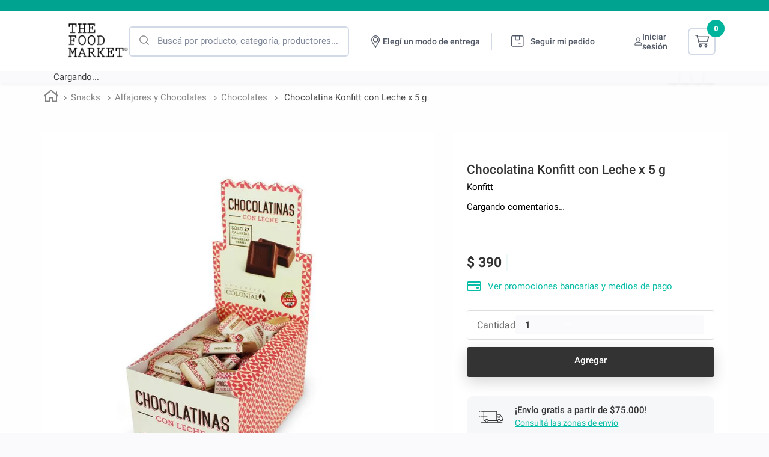

--- FILE ---
content_type: image/svg+xml
request_url: https://thefoodmarketar.vtexassets.com/assets/vtex/assets-builder/thefoodmarketar.theme/7.0.35/icon/arrow-left-black___ff03bde4ee9c1b3d904ea5843f28ed41.svg
body_size: -1153
content:
<svg width="24" height="24" viewBox="0 0 24 24" fill="none" xmlns="http://www.w3.org/2000/svg">
<g clip-path="url(#clip0_456_36245)">
<path d="M14.0002 18.9999C14.2338 19.0004 14.4603 18.919 14.6402 18.7699C14.7415 18.686 14.8252 18.5829 14.8865 18.4665C14.9479 18.3502 14.9857 18.2229 14.9977 18.0919C15.0098 17.9609 14.9959 17.8289 14.9569 17.7033C14.9178 17.5777 14.8544 17.461 14.7702 17.3599L10.2902 11.9999L14.6102 6.62994C14.6933 6.52765 14.7553 6.40996 14.7927 6.28362C14.8302 6.15728 14.8422 6.02479 14.8283 5.89376C14.8144 5.76273 14.7747 5.63575 14.7115 5.52011C14.6483 5.40447 14.5629 5.30246 14.4602 5.21994C14.3567 5.1289 14.2356 5.06024 14.1043 5.01825C13.973 4.97626 13.8345 4.96185 13.6974 4.97594C13.5603 4.99002 13.4276 5.03229 13.3076 5.1001C13.1877 5.1679 13.083 5.25977 13.0002 5.36994L8.17019 11.3699C8.02311 11.5489 7.94271 11.7733 7.94271 12.0049C7.94271 12.2366 8.02311 12.461 8.17019 12.6399L13.1702 18.6399C13.2705 18.761 13.3979 18.8566 13.5422 18.9192C13.6864 18.9817 13.8433 19.0094 14.0002 18.9999Z" fill="black"/>
</g>
<defs>
<clipPath id="clip0_456_36245">
<rect width="24" height="24" fill="white" transform="matrix(-1 0 0 1 24 0)"/>
</clipPath>
</defs>
</svg>


--- FILE ---
content_type: image/svg+xml
request_url: https://thefoodmarketar.vtexassets.com/assets/vtex/assets-builder/thefoodmarketar.theme/7.0.35/icon/star___0ee0946661df76aa36f3788bacbc79a3.svg
body_size: -1138
content:
<svg width="17" height="16" viewBox="0 0 17 16" fill="none" xmlns="http://www.w3.org/2000/svg">
<path d="M8.5 12.8589L13.753 16L12.359 10.08L17 6.09684L10.8885 5.58316L8.5 0L6.1115 5.58316L0 6.09684L4.641 10.08L3.247 16L8.5 12.8589Z" fill="#033F35"/>
</svg>


--- FILE ---
content_type: image/svg+xml
request_url: https://thefoodmarketar.vtexassets.com/assets/vtex/assets-builder/thefoodmarketar.theme/7.0.35/icon/card___5577c5d284dcaca118f55fce25595bf0.svg
body_size: 11
content:
<svg width="24" height="16" viewBox="0 0 24 16" fill="none" xmlns="http://www.w3.org/2000/svg">
<rect x="1" y="1" width="22" height="14" rx="2" stroke="#07BDA7" stroke-width="2"/>
<rect x="1" y="4" width="22" height="3" fill="#07BDA7"/>
<rect x="16" y="9" width="4" height="3" rx="1" fill="#07BDA7"/>
</svg>


--- FILE ---
content_type: application/javascript; charset=utf-8
request_url: https://thefoodmarketar.vtexassets.com/_v/public/assets/v1/published/bundle/public/react/asset-7583c7fea2d5b91a5f5aa5f4d5e655787cf5a370.min.js?v=1&files=thefoodmarketar.store-components@1.0.13,5,ViewedProductsV2,LinkProductBrand,PdpEspecificationFlags,PricePerUnit,PriceWithoutTax,NutritionalTable,1,SignModal,ButtonCustom,3,ViewedProductsWrapperSlider,AddToCartBtnPlp&async=2&workspace=master
body_size: 19783
content:
enqueueScripts([function(){
    (window.webpackJsonpthefoodmarketar_store_components_1_0_13=window.webpackJsonpthefoodmarketar_store_components_1_0_13||[]).push([[5],{50:function(e,n){var t={kind:"Document",definitions:[{kind:"OperationDefinition",operation:"query",name:{kind:"Name",value:"GetViewedProductsByIds"},variableDefinitions:[{kind:"VariableDefinition",variable:{kind:"Variable",name:{kind:"Name",value:"userId"}},type:{kind:"NonNullType",type:{kind:"NamedType",name:{kind:"Name",value:"String"}}},directives:[]},{kind:"VariableDefinition",variable:{kind:"Variable",name:{kind:"Name",value:"maxItems"}},type:{kind:"NamedType",name:{kind:"Name",value:"Int"}},directives:[]},{kind:"VariableDefinition",variable:{kind:"Variable",name:{kind:"Name",value:"timestampInSeconds"}},type:{kind:"NamedType",name:{kind:"Name",value:"String"}},directives:[]}],directives:[{kind:"Directive",name:{kind:"Name",value:"context"},arguments:[{kind:"Argument",name:{kind:"Name",value:"sender"},value:{kind:"StringValue",value:"thefoodmarketar.store-components@1.0.13",block:!1}}]}],selectionSet:{kind:"SelectionSet",selections:[{kind:"Field",name:{kind:"Name",value:"getViewedProductsByIds"},arguments:[{kind:"Argument",name:{kind:"Name",value:"userId"},value:{kind:"Variable",name:{kind:"Name",value:"userId"}}},{kind:"Argument",name:{kind:"Name",value:"maxItems"},value:{kind:"Variable",name:{kind:"Name",value:"maxItems"}}},{kind:"Argument",name:{kind:"Name",value:"timestampInSeconds"},value:{kind:"Variable",name:{kind:"Name",value:"timestampInSeconds"}}}],directives:[{kind:"Directive",name:{kind:"Name",value:"context"},arguments:[{kind:"Argument",name:{kind:"Name",value:"provider"},value:{kind:"StringValue",value:"vtex.viewed-products",block:!1}}]},{kind:"Directive",name:{kind:"Name",value:"runtimeMeta"},arguments:[{kind:"Argument",name:{kind:"Name",value:"hash"},value:{kind:"StringValue",value:"0eda2cc106ae05153b4559c0ec1d2667aa8b963cf7d2927ca63328025592e259",block:!1}}]}],selectionSet:{kind:"SelectionSet",selections:[{kind:"Field",name:{kind:"Name",value:"productId"},arguments:[],directives:[]},{kind:"Field",name:{kind:"Name",value:"__typename"},arguments:[],directives:[]}]}}]}}],loc:{start:0,end:425}};t.loc.source={body:'query GetViewedProductsByIds($userId: String!, $maxItems: Int, $timestampInSeconds: String) @context(sender: "thefoodmarketar.store-components@1.0.13") {\n  getViewedProductsByIds(userId: $userId, maxItems: $maxItems, timestampInSeconds: $timestampInSeconds) @context(provider: "vtex.viewed-products") @runtimeMeta(hash: "0eda2cc106ae05153b4559c0ec1d2667aa8b963cf7d2927ca63328025592e259") {\n    productId\n    __typename\n  }\n}\n',name:"GraphQL request",locationOffset:{line:1,column:1}};var a={};function i(e,n){for(var t=0;t<e.definitions.length;t++){var a=e.definitions[t];if(a.name&&a.name.value==n)return a}}t.definitions.forEach((function(e){if(e.name){var n=new Set;!function e(n,t){if("FragmentSpread"===n.kind)t.add(n.name.value);else if("VariableDefinition"===n.kind){var a=n.type;"NamedType"===a.kind&&t.add(a.name.value)}n.selectionSet&&n.selectionSet.selections.forEach((function(n){e(n,t)})),n.variableDefinitions&&n.variableDefinitions.forEach((function(n){e(n,t)})),n.definitions&&n.definitions.forEach((function(n){e(n,t)}))}(e,n),a[e.name.value]=n}})),e.exports=t,e.exports.GetViewedProductsByIds=function(e,n){var t={kind:e.kind,definitions:[i(e,n)]};e.hasOwnProperty("loc")&&(t.loc=e.loc);var r=a[n]||new Set,d=new Set,o=new Set;for(r.forEach((function(e){o.add(e)}));o.size>0;){var u=o;o=new Set,u.forEach((function(e){d.has(e)||(d.add(e),(a[e]||new Set).forEach((function(e){o.add(e)})))}))}return d.forEach((function(n){var a=i(e,n);a&&t.definitions.push(a)})),t}(t,"GetViewedProductsByIds")},59:function(e,n,t){"use strict";t.d(n,"b",(function(){return j}));var a=t(16),i=t.n(a),r=t(24),d=t(1),o=t(0),u=t.n(o),c=t(10),s=t(34),l=t.n(s),m=t(4),v=t(63),f=t.n(v),p=t(64),k=t.n(p),b=t(65),y=t.n(b),S=function(e){var n=e.products,t=e.ProductSummary,a=e.children,i=e.listName;return u.a.createElement(k.a,{products:n,listName:i,ProductSummary:t},u.a.createElement(y.a,{products:n}),a)},w=t(50),I=t.n(w),g=t(22),N=t.n(g),h=t(3),x=t.n(h),V=["loadingSpinnerOuterContainer","loadingSpinnerInnerContainer"],E=function(){var e=x()(V);return u.a.createElement("div",{className:"".concat(e.loadingSpinnerOuterContainer," w-100 flex justify-center")},u.a.createElement("div",{className:"".concat(e.loadingSpinnerInnerContainer," w3 ma0")},u.a.createElement(N.a,null)))},O=Object(o.createContext)(void 0),j=function(){return Object(o.useContext)(O)},P=function(e){var n,t=e.ProductSummary,a=e.children,s=e.showLoading,v=e.maxItems,p=e.listName,k=Object(o.useState)([]),b=Object(d.a)(k,2),y=b[0],w=b[1],g=Object(m.useRuntime)().history,N=l()(),h=N.session,x=N.error,V=Object(o.useRef)(null),j=Object(o.useState)(3),P=Object(d.a)(j,2),_=P[0],D=P[1],A=Object(m.useRuntime)().deviceInfo.isMobile,B=Object(c.useLazyQuery)(I.a,{ssr:!1}),q=Object(d.a)(B,2),C=q[0],L=q[1],T=L.loading,$=L.data,G=L.error,M=L.client;return Object(o.useEffect)((function(){var e,n,t;h&&C({variables:{userId:(null===(t=null===(n=null===(e=null==h?void 0:h.namespaces)||void 0===e?void 0:e.profile)||void 0===n?void 0:n.id)||void 0===t?void 0:t.value)||"",timestampInSeconds:((new Date).getTime()/1).toString(),maxItems:v}})}),[g,h,null===(n=null===window||void 0===window?void 0:window.location)||void 0===n?void 0:n.pathname]),Object(o.useEffect)((function(){(function(){var e=Object(r.a)(i.a.mark((function e(){var n;return i.a.wrap((function(e){for(;;)switch(e.prev=e.next){case 0:if($&&$.getViewedProductsByIds){e.next=2;break}return e.abrupt("return");case 2:return e.next=4,Promise.all($.getViewedProductsByIds.map(function(){var e=Object(r.a)(i.a.mark((function e(n){var t,a,r;return i.a.wrap((function(e){for(;;)switch(e.prev=e.next){case 0:return t=n.productId,e.next=3,M.query({query:f.a,variables:{identifier:{field:"id",value:t}}});case 3:return a=e.sent,r=a.data,e.abrupt("return",r.product);case 6:case"end":return e.stop()}}),e)})));return function(n){return e.apply(this,arguments)}}()));case 4:n=e.sent,w(n);case 6:case"end":return e.stop()}}),e)})));return function(){return e.apply(this,arguments)}})()()}),[$]),Object(o.useEffect)((function(){if(A)D(3);else if(V.current){var e=null!==V.current.querySelector('[class*="destacados-productos__banner"]');D(e?3:4)}}),[y,V,A]),T?s?u.a.createElement(E,null):u.a.createElement("div",null):x||G||!$||y.length<_?null:u.a.createElement(O.Provider,{value:_},u.a.createElement("div",{ref:V},u.a.createElement(S,{products:y,ProductSummary:t,listName:p},a)))};P.defaultProps={showLoading:!1,maxItems:10},P.schema={title:"Viewed Products",description:"Lista de productos vistos recientemente",type:"object",properties:{listName:{title:"Nombre de la lista en Analitics",description:"Nombre de la lista en Analitics",type:"string"},showLoading:{title:"Mostrar loading",type:"boolean",default:!1},maxItems:{title:"Máximo de productos",type:"number",default:10}}};n.a=P}}]);
  },function(){
    (window.webpackJsonpthefoodmarketar_store_components_1_0_13=window.webpackJsonpthefoodmarketar_store_components_1_0_13||[]).push([["ViewedProductsV2"],{0:function(t,e){t.exports=React},10:function(t,e){t.exports=ReactApollo},165:function(t,e,o){"use strict";o.r(e),function(t){var e=o(2);o.p=Object(e.getPublicPath)("thefoodmarketar.store-components@1.0.13");var r=Object(e.register)((function(){return o(166)}),t,"thefoodmarketar.store-components@1.0.13","thefoodmarketar.store-components@1.x","ViewedProductsV2");r.renderHotReload,r.setupHMR}.call(this,o(5)(t))},166:function(t,e,o){"use strict";o.r(e);var r=o(59);e.default=r.a},22:function(t,e){t.exports=__RENDER_8_COMPONENTS__["vtex.styleguide@9.x/Spinner"]},3:function(t,e){t.exports=__RENDER_8_COMPONENTS__["vtex.css-handles@1.x/useCssHandles"]},34:function(t,e){t.exports=__RENDER_8_COMPONENTS__["vtex.session-client@1.x/useRenderSession"]},36:function(t,e){t.exports=regeneratorRuntime},4:function(t,e){t.exports=__RENDER_8_RUNTIME__},63:function(t,e){t.exports=__RENDER_8_COMPONENTS__["vtex.store-resources@0.x/QueryProduct"]},64:function(t,e){t.exports=__RENDER_8_COMPONENTS__["vtex.product-summary@2.x/ProductSummaryListWithoutQuery"]},65:function(t,e){t.exports=__RENDER_8_COMPONENTS__["vtex.structured-data@0.x/ProductList"]}},[[165,"common",5]]]);
  },function(){
    (window.webpackJsonpthefoodmarketar_store_components_1_0_13=window.webpackJsonpthefoodmarketar_store_components_1_0_13||[]).push([["LinkProductBrand"],{0:function(t,e){t.exports=React},117:function(t,e,n){"use strict";n.r(e),function(t){var e=n(2);n.p=Object(e.getPublicPath)("thefoodmarketar.store-components@1.0.13");var r=Object(e.register)((function(){return n(191)}),t,"thefoodmarketar.store-components@1.0.13","thefoodmarketar.store-components@1.x","LinkProductBrand");r.renderHotReload,r.setupHMR}.call(this,n(5)(t))},191:function(t,e,n){"use strict";n.r(e);var r=n(0),o=n.n(r),a=n(6),c=n.n(a),d=n(3),s=n.n(d),i=["linkProductBrand_divbrandTitle","linkProductBrand_brandTitle"],u=function(){var t=s()(i).handles,e=c()().product.brand;return o.a.createElement("div",{className:t.linkProductBrand_divbrandTitle},o.a.createElement("a",{href:"/".concat(e,"?map=brand"),className:t.linkProductBrand_brandTitle},e))};e.default=u},3:function(t,e){t.exports=__RENDER_8_COMPONENTS__["vtex.css-handles@1.x/useCssHandles"]},6:function(t,e){t.exports=__RENDER_8_COMPONENTS__["vtex.product-context@0.x/useProduct"]}},[[117,"common"]]]);
  },function(){
    (window.webpackJsonpthefoodmarketar_store_components_1_0_13=window.webpackJsonpthefoodmarketar_store_components_1_0_13||[]).push([["PdpEspecificationFlags"],{0:function(e,n){e.exports=React},122:function(e,n,t){"use strict";t.r(n),function(e){var n=t(2);t.p=Object(n.getPublicPath)("thefoodmarketar.store-components@1.0.13");var a=Object(n.register)((function(){return t(196)}),e,"thefoodmarketar.store-components@1.0.13","thefoodmarketar.store-components@1.x","PdpEspecificationFlags");a.renderHotReload,a.setupHMR}.call(this,t(5)(e))},196:function(e,n,t){"use strict";t.r(n);var a=t(14),o=t(1),i=t(0),r=t.n(i),s=t(6),c=t.n(s),u=t(3),p=t.n(u),l=["specificationContainer","specificationImage","specificationName","showMoreButton","specificationContainerImage"],m=function(){var e=c()().product,n=p()(l).handles,t=Object(i.useState)(!1),s=Object(o.a)(t,2),u=s[0],m=s[1],f={Keto:"/arquivos/keto.png",Kosher:"/arquivos/kosher.png","Libre de Gluten":"/arquivos/libreGluten.png","Sin Azúcar":"/arquivos/sinAzucar.png","Sin Lactosa":"/arquivos/sinLactosa.png",Vegano:"/arquivos/vegano.png",Vegetariano:"/arquivos/vegetariano.png","Sin Azucar":"/arquivos/sinAzucar.png"};return r.a.createElement(r.a.Fragment,null,function(){if(!e||!e.specificationGroups)return null;var t=e.specificationGroups.find((function(e){return"Estilos de Vida"===e.originalName||"Estilos de Vida"===e.name||"Estilo de vida"===e.originalName||"Estilo de vida"===e.name}));if(t){var o=Object(a.a)(t.specifications).sort((function(e,n){return n.name.length-e.name.length})),i=u?o:o.slice(0,3);return r.a.createElement("div",{className:n.specificationContainer},i.map((function(e,t){var a=f[e.name];return r.a.createElement("div",{key:t,className:n.specificationContainerImage},a&&r.a.createElement("img",{src:a,alt:e.name,className:n.specificationImage}),r.a.createElement("span",{className:n.specificationName},e.name))})),t.specifications.length>3&&r.a.createElement("button",{className:n.showMoreButton,onClick:function(){return m(!u)}},u?"Ocultar":"Ver todos"))}return null}())};n.default=m},3:function(e,n){e.exports=__RENDER_8_COMPONENTS__["vtex.css-handles@1.x/useCssHandles"]},6:function(e,n){e.exports=__RENDER_8_COMPONENTS__["vtex.product-context@0.x/useProduct"]}},[[122,"common"]]]);
  },function(){
    (window.webpackJsonpthefoodmarketar_store_components_1_0_13=window.webpackJsonpthefoodmarketar_store_components_1_0_13||[]).push([["PricePerUnit"],{0:function(r,e){r.exports=React},125:function(r,e,n){"use strict";n.r(e),function(r){var e=n(2);n.p=Object(e.getPublicPath)("thefoodmarketar.store-components@1.0.13");var t=Object(e.register)((function(){return n(174)}),r,"thefoodmarketar.store-components@1.0.13","thefoodmarketar.store-components@1.x","PricePerUnit");t.renderHotReload,t.setupHMR}.call(this,n(5)(r))},174:function(r,e,n){"use strict";n.r(e);var t=n(0),o=n.n(t),i=n(79),u=n.n(i),c=n(6),l=n.n(c),a=n(7),s=n(3),d=n.n(s),f=new Map([["<49 gramos",{equivalence:10,front:"Precio por 10 gramos"}],[">50 gramos",{equivalence:1e3,front:"Precio por KG"}],["<49 mililitros",{equivalence:10,front:"Precio por 10 mililitros"}],[">50 mililitros",{equivalence:1e3,front:"Precio por 1 Litro"}],["Centímetros",{equivalence:1,front:"Precio por metro"}],["C3",{equivalence:1,front:"Precio por M3"}],["Metro",{equivalence:1,front:"Precio por M2"}],["L",{equivalence:1,front:"Precio por Litro"}]]),v={ml:function(r){return r>=50?">50 mililitros":"<49 mililitros"},g:function(r){return r>=50?">50 gramos":"<49 gramos"},cm3:function(r){return"C3"},cm:function(r){return"Centímetros"},m:function(r){return"Metro"},l:function(r){return"L"}},m=["price-per-unit"],p=function(){var r,e,n,t,i,c,s,p,_,h=d()(m).handles,g=l()().selectedItem;if(!g)return null;var P=g.variations,b=g.sellers;if(!P||!Object(a.d)(P))return null;var y=null!==(n=null===(e=null===(r=null==b?void 0:b[0])||void 0===r?void 0:r.commertialOffer)||void 0===e?void 0:e.Price)&&void 0!==n?n:0,E=null!==(c=null===(i=null===(t=P.find((function(r){return"Unidad de Medida"===r.name})))||void 0===t?void 0:t.values)||void 0===i?void 0:i[0])&&void 0!==c?c:"",O=parseFloat(null!==(_=null===(p=null===(s=P.find((function(r){return"Contenido"===r.name})))||void 0===s?void 0:s.values)||void 0===p?void 0:p[0])&&void 0!==_?_:"1"),N=function(r,e){var n=Object.keys(v).find((function(e){return r.includes(e)})),t=n?v[n](e):r;return f.get(t)}(E,O);if(!N)return null;var q=N.equivalence,x=N.front,M=y*q/O;return o.a.createElement("p",{className:h["price-per-unit"]},x,": ",o.a.createElement(u.a,{value:Math.round(M)}))};e.default=p},3:function(r,e){r.exports=__RENDER_8_COMPONENTS__["vtex.css-handles@1.x/useCssHandles"]},6:function(r,e){r.exports=__RENDER_8_COMPONENTS__["vtex.product-context@0.x/useProduct"]},7:function(r,e,n){"use strict";n.d(e,"d",(function(){return t})),n.d(e,"e",(function(){return o})),n.d(e,"g",(function(){return i})),n.d(e,"f",(function(){return u})),n.d(e,"b",(function(){return c})),n.d(e,"c",(function(){return l})),n.d(e,"a",(function(){return a}));var t=function(r){return Array.isArray(r)&&r.length},o=function(r){try{return"undefined"===r?void 0:JSON.parse(null!=r?r:"")}catch(r){return}},i=function(r){var e=arguments.length>1&&void 0!==arguments[1]?arguments[1]:document.body;return e=null!=e?e:document.body,new Promise((function(n){if(null==e?void 0:e.querySelector(r))return n(e.querySelector(r));var t=new MutationObserver((function(){(null==e?void 0:e.querySelector(r))&&(n(e.querySelector(r)),t.disconnect())}));t.observe(e,{childList:!0,subtree:!0})}))},u=function(r){var e,n,t,o=null===(n=null===(e=null==r?void 0:r.profile)||void 0===e?void 0:e.customFields)||void 0===n?void 0:n.find((function(r){return"tuFarmacity"===r.key})),i="true"===(t=null==o?void 0:o.value)||!0===t;return[Object.assign(Object.assign({},r.profile),{tuFarmacity:i}),i]},c=function(r){var e={};return r.forEach((function(r){var n=r.SKU_ID;e[n]||(e[n]=[]),e[n].push(r)})),e},l=function(r){return r.reduce((function(r,e){var n=e.productId;return r[n]||(r[n]=[]),r[n].push(e),r}),{})},a=function(r){var e=arguments.length>1&&void 0!==arguments[1]&&arguments[1],n=arguments.length>2&&void 0!==arguments[2]&&arguments[2];try{if(isNaN(r))throw new Error("El valor proporcionado no es un número válido.");var t=Number.isInteger(r),o={minimumFractionDigits:t||!n?0:2,maximumFractionDigits:n?2:0},i=r.toLocaleString("es-AR",o);return e?i:"$".concat(i)}catch(r){return console.error("Error al formatear el precio:",r),"$ --"}}},79:function(r,e){r.exports=__RENDER_8_COMPONENTS__["vtex.format-currency@0.x/FormattedCurrency"]}},[[125,"common"]]]);
  },function(){
    (window.webpackJsonpthefoodmarketar_store_components_1_0_13=window.webpackJsonpthefoodmarketar_store_components_1_0_13||[]).push([["PriceWithoutTax"],{0:function(e,t){e.exports=React},126:function(e,t,n){"use strict";n.r(t),function(e){var t=n(2);n.p=Object(t.getPublicPath)("thefoodmarketar.store-components@1.0.13");var r=Object(t.register)((function(){return n(171)}),e,"thefoodmarketar.store-components@1.0.13","thefoodmarketar.store-components@1.x","PriceWithoutTax");r.renderHotReload,r.setupHMR}.call(this,n(5)(e))},171:function(e,t,n){"use strict";n.r(t);var r=n(0),o=n.n(r),i=n(6),a=n.n(i),u=n(16),c=n.n(u),s=n(24),l=n(1),d=n(7),f=function(e,t,n){var o=function(e,t){var n=Object(r.useCallback)((function(){if("undefined"==typeof window)return t;try{var n=window.sessionStorage.getItem(e);return n?Object(d.e)(n):t}catch(n){return console.warn('Error reading sessionStorage key "'.concat(e,'":'),n),t}}),[t,e]),o=Object(r.useState)(n),i=Object(l.a)(o,2),a=i[0],u=i[1];return Object(r.useEffect)((function(){u(n())}),[]),[a,function(t){"undefined"==typeof window&&console.warn("Tried setting sessionStorage key “".concat(e,"” even though environment is not a client"));try{var n=t instanceof Function?t(a):t;window.sessionStorage.setItem(e,JSON.stringify(n)),u(n),window.dispatchEvent(new Event("local-storage"))}catch(t){console.warn('Error setting sessionStorage key "'.concat(e,'":'),t)}}]}(e,null),i=Object(l.a)(o,2),a=i[0],u=i[1],f=Object(r.useState)(!a),m=Object(l.a)(f,2),v=m[0],p=m[1],h=Object(r.useState)(null),g=Object(l.a)(h,2),w=g[0],x=g[1],_=function(){var e=Object(s.a)(c.a.mark((function e(){var r,o,i,a;return c.a.wrap((function(e){for(;;)switch(e.prev=e.next){case 0:return p(!0),x(null),e.prev=2,e.next=5,fetch(t);case 5:if((o=e.sent).ok){e.next=8;break}throw new Error("Error: ".concat(o.statusText));case 8:return e.next=10,o.json();case 10:i=e.sent,a=null!==(r=i[n])&&void 0!==r?r:null,u(a),e.next=18;break;case 15:e.prev=15,e.t0=e.catch(2),x(e.t0 instanceof Error?e.t0.message:"Unknown error");case 18:return e.prev=18,p(!1),e.finish(18);case 21:case"end":return e.stop()}}),e,null,[[2,15,18,21]])})));return function(){return e.apply(this,arguments)}}();return Object(r.useEffect)((function(){a||_()}),[t]),{data:a,loading:v,error:w,refetch:_}},m=n(30),v=n(53),p=n.n(v);t.default=function(){var e,t,n,i,u,c=a()(),s=Object(r.useMemo)((function(){var e,t;return null!==(t=null===(e=null==c?void 0:c.selectedItem)||void 0===e?void 0:e.variations)&&void 0!==t?t:[]}),[c]),l=null!==(u=null===(i=null===(n=null===(t=null===(e=c.selectedItem)||void 0===e?void 0:e.sellers)||void 0===t?void 0:t[0])||void 0===n?void 0:n.commertialOffer)||void 0===i?void 0:i.Price)&&void 0!==u?u:0,v=f("taxTypes","/files/siteConfig.json","taxTypes").data,h=s.find((function(e){return e.name===m.c})),g=h&&v?v.find((function(e){var t;return null===(t=null==h?void 0:h.values)||void 0===t?void 0:t.includes(e.id)})):null,w=g?g.value/100:0,x=g?m.b[g.id]:"",_=g&&g.id!==m.d?l/(1+w):null;return o.a.createElement("div",{className:p.a["price-without-tax"]},g&&o.a.createElement("p",{className:p.a["price-without-tax__message"]},o.a.createElement("span",{className:p.a["price-without-tax__message--prefix"]},x),null!==_&&o.a.createElement("span",{className:p.a["price-without-tax__message--value"]},": ",Object(d.a)(_,!1,!0))))}},30:function(e,t,n){"use strict";n.d(t,"a",(function(){return r})),n.d(t,"c",(function(){return o})),n.d(t,"d",(function(){return i})),n.d(t,"b",(function(){return a}));var r={userLogged:!1,signModalOpen:!1,setSignModalOpen:function(){},userInfo:{userId:"",email:"",firstName:"",lastName:"",document:"",homePhone:"",tuFarmacity:!1,__typename:""},setUserInfo:function(){},userInfoStorage:{userLogged:!1,userTuf:!1,modalWasClosed:!1},setUserInfoStorage:function(){}},o=(new RegExp("^(".concat([11,220,221,223,230,236,237,249,291,348,2202,2223,2224,2225,2226,2227,2229,2241,2242,2243,2244,2245,2246,2252,2254,2255,2257,2261,2262,2264,2265,2266,2267,2268,2271,2272,2273,2274,2281,2283,2284,2285,2286,2291,2292,2296,2297,2302,2314,2316,2317,2320,2323,2324,2325,2326,2337,2342,2343,2344,2345,2346,2352,2353,2354,2355,2356,2357,2358,2392,2393,2394,2395,2396,2473,2474,2475,2477,2478,2920,2921,2922,2923,2924,2925,2926,2927,2928,2929,2932,2933,2935,2936,2982,2983,3327,3329,3382,3388,3407,3487,3489,383,3832,3835,3837,3838,362,364,3715,3721,3725,3731,3734,3735,3877,280,294,2903,2945,297,351,353,358,2336,3385,3387,3463,3467,3468,3472,3521,3522,3524,3525,3532,3533,3537,3541,3542,3543,3544,3546,3547,3548,3549,3562,3563,3564,3571,3572,3573,3574,3575,3576,3582,3583,3584,3585,379,3756,3758,3772,3773,3774,3775,3777,3781,3782,3786,343,345,3435,3436,3437,3438,3442,3444,3445,3446,3447,3454,3455,3456,3458,370,3711,3716,3718,388,3885,3886,3887,3888,299,2331,2333,2334,2335,2338,2931,2952,2953,2954,380,3821,3825,3826,3827,260,261,263,2622,2624,2625,2626,376,3741,3743,3751,3754,3755,3757,2942,2948,2972,2946,298,2934,2940,387,3868,3873,3876,3878,264,2646,2647,2648,266,2651,2655,2656,2657,2658,2902,2962,2963,2966,341,3400,3401,3402,3404,3405,3406,3408,3409,3460,3462,3464,3465,3466,3469,3471,3476,3482,3483,3491,3492,3493,3496,3497,3498,385,3841,3843,3844,3845,3846,3854,3855,3856,3857,3858,3861,2901,2964,381,3862,3863,3865,3867,3869,3891,3892,3894,2221,336,342].join("|"),")\\d+$")),"Tipo IVA"),i="E",a={E:"Producto libre de impuestos nacionales",M:"Precio sin impuestos nacionales",I:"Precio sin impuestos nacionales"}},36:function(e,t){e.exports=regeneratorRuntime},53:function(e,t,n){e.exports={"price-without-tax":"thefoodmarketar-store-components-1-x-price-without-tax","price-without-tax__message":"thefoodmarketar-store-components-1-x-price-without-tax__message","price-without-tax__message--prefix":"thefoodmarketar-store-components-1-x-price-without-tax__message--prefix","price-without-tax__message--value":"thefoodmarketar-store-components-1-x-price-without-tax__message--value"}},6:function(e,t){e.exports=__RENDER_8_COMPONENTS__["vtex.product-context@0.x/useProduct"]},7:function(e,t,n){"use strict";n.d(t,"d",(function(){return r})),n.d(t,"e",(function(){return o})),n.d(t,"g",(function(){return i})),n.d(t,"f",(function(){return a})),n.d(t,"b",(function(){return u})),n.d(t,"c",(function(){return c})),n.d(t,"a",(function(){return s}));var r=function(e){return Array.isArray(e)&&e.length},o=function(e){try{return"undefined"===e?void 0:JSON.parse(null!=e?e:"")}catch(e){return}},i=function(e){var t=arguments.length>1&&void 0!==arguments[1]?arguments[1]:document.body;return t=null!=t?t:document.body,new Promise((function(n){if(null==t?void 0:t.querySelector(e))return n(t.querySelector(e));var r=new MutationObserver((function(){(null==t?void 0:t.querySelector(e))&&(n(t.querySelector(e)),r.disconnect())}));r.observe(t,{childList:!0,subtree:!0})}))},a=function(e){var t,n,r,o=null===(n=null===(t=null==e?void 0:e.profile)||void 0===t?void 0:t.customFields)||void 0===n?void 0:n.find((function(e){return"tuFarmacity"===e.key})),i="true"===(r=null==o?void 0:o.value)||!0===r;return[Object.assign(Object.assign({},e.profile),{tuFarmacity:i}),i]},u=function(e){var t={};return e.forEach((function(e){var n=e.SKU_ID;t[n]||(t[n]=[]),t[n].push(e)})),t},c=function(e){return e.reduce((function(e,t){var n=t.productId;return e[n]||(e[n]=[]),e[n].push(t),e}),{})},s=function(e){var t=arguments.length>1&&void 0!==arguments[1]&&arguments[1],n=arguments.length>2&&void 0!==arguments[2]&&arguments[2];try{if(isNaN(e))throw new Error("El valor proporcionado no es un número válido.");var r=Number.isInteger(e),o={minimumFractionDigits:r||!n?0:2,maximumFractionDigits:n?2:0},i=e.toLocaleString("es-AR",o);return t?i:"$".concat(i)}catch(e){return console.error("Error al formatear el precio:",e),"$ --"}}}},[[126,"common"]]]);
  },function(){
    (window.webpackJsonpthefoodmarketar_store_components_1_0_13=window.webpackJsonpthefoodmarketar_store_components_1_0_13||[]).push([["NutritionalTable"],{0:function(t,e){t.exports=React},124:function(t,e,n){"use strict";n.r(e),function(t){var e=n(2);n.p=Object(e.getPublicPath)("thefoodmarketar.store-components@1.0.13");var r=Object(e.register)((function(){return n(177)}),t,"thefoodmarketar.store-components@1.0.13","thefoodmarketar.store-components@1.x","NutritionalTable");r.renderHotReload,r.setupHMR}.call(this,n(5)(t))},177:function(t,e,n){"use strict";n.r(e);var r=n(1),o=n(0),a=n.n(o),l=n(6),c=n.n(l),i=n(31),u=n.n(i),d=n(7),s=function(t){var e,n=t.json,l=c()(),i=Object(o.useState)([]),s=Object(r.a)(i,2),m=s[0],f=s[1],v=Object(o.useState)([]),p=Object(r.a)(v,2),b=p[0],h=p[1];return Object(o.useEffect)((function(){n&&f(JSON.parse(n))}),[n]),Object(o.useEffect)((function(){var t,e,n=null===(t=null==l?void 0:l.product)||void 0===t?void 0:t.productId;if(n&&(null===(e=Object.values(m))||void 0===e?void 0:e.length)){var r=Object(d.b)(m)["SKU_".concat(n)];h(r)}}),[m,l]),Object(d.d)(b)?a.a.createElement("div",{className:u.a["nutritional-table-container"]},a.a.createElement("table",{className:u.a["nutritional-table"]},a.a.createElement("thead",null,a.a.createElement("tr",null,a.a.createElement("td",{colSpan:3},a.a.createElement("strong",null,b[0].Nombre)," ",b[0].CantidadXporcion)),a.a.createElement("tr",null,a.a.createElement("th",null,"Cantidad por porción"),a.a.createElement("th",{className:u.a["nutritional-table__cell-caption"]},"Cantidad por porción"),a.a.createElement("th",{className:u.a["nutritional-table__cell-caption"]},"%VD(*)"))),a.a.createElement("tbody",null,b.map((function(t,e){var n=t.Nombre,r=t.CantidadXporcion,o=t.Valor;return 0===e||e===b.length-1?null:a.a.createElement("tr",{key:"".concat(n,"--").concat(e)},a.a.createElement("td",null,n),a.a.createElement("td",{className:u.a["nutritional-table__cell-middle-value"]},r),a.a.createElement("td",{className:u.a["nutritional-table__cell-middle-value"]},o))}))),(null===(e=b[b.length-1])||void 0===e?void 0:e.Nombre)&&a.a.createElement("tfoot",null,a.a.createElement("tr",null,a.a.createElement("td",{colSpan:3},b[b.length-1].Nombre))))):null};s.schema={title:"Tabla Nutricional",type:"object",properties:{json:{title:"Contenido JSON",description:"Contenido JSON resultante de la conversión del archivo .csv (https://csvjson.com/csv2json)",type:"string",widget:{"ui:widget":"textarea"},default:""}}};e.default=s},31:function(t,e,n){t.exports={"nutritional-table-container":"thefoodmarketar-store-components-1-x-nutritional-table-container","nutritional-table":"thefoodmarketar-store-components-1-x-nutritional-table","nutritional-table__cell-caption":"thefoodmarketar-store-components-1-x-nutritional-table__cell-caption","nutritional-table__cell-middle-value":"thefoodmarketar-store-components-1-x-nutritional-table__cell-middle-value"}},6:function(t,e){t.exports=__RENDER_8_COMPONENTS__["vtex.product-context@0.x/useProduct"]},7:function(t,e,n){"use strict";n.d(e,"d",(function(){return r})),n.d(e,"e",(function(){return o})),n.d(e,"g",(function(){return a})),n.d(e,"f",(function(){return l})),n.d(e,"b",(function(){return c})),n.d(e,"c",(function(){return i})),n.d(e,"a",(function(){return u}));var r=function(t){return Array.isArray(t)&&t.length},o=function(t){try{return"undefined"===t?void 0:JSON.parse(null!=t?t:"")}catch(t){return}},a=function(t){var e=arguments.length>1&&void 0!==arguments[1]?arguments[1]:document.body;return e=null!=e?e:document.body,new Promise((function(n){if(null==e?void 0:e.querySelector(t))return n(e.querySelector(t));var r=new MutationObserver((function(){(null==e?void 0:e.querySelector(t))&&(n(e.querySelector(t)),r.disconnect())}));r.observe(e,{childList:!0,subtree:!0})}))},l=function(t){var e,n,r,o=null===(n=null===(e=null==t?void 0:t.profile)||void 0===e?void 0:e.customFields)||void 0===n?void 0:n.find((function(t){return"tuFarmacity"===t.key})),a="true"===(r=null==o?void 0:o.value)||!0===r;return[Object.assign(Object.assign({},t.profile),{tuFarmacity:a}),a]},c=function(t){var e={};return t.forEach((function(t){var n=t.SKU_ID;e[n]||(e[n]=[]),e[n].push(t)})),e},i=function(t){return t.reduce((function(t,e){var n=e.productId;return t[n]||(t[n]=[]),t[n].push(e),t}),{})},u=function(t){var e=arguments.length>1&&void 0!==arguments[1]&&arguments[1],n=arguments.length>2&&void 0!==arguments[2]&&arguments[2];try{if(isNaN(t))throw new Error("El valor proporcionado no es un número válido.");var r=Number.isInteger(t),o={minimumFractionDigits:r||!n?0:2,maximumFractionDigits:n?2:0},a=t.toLocaleString("es-AR",o);return e?a:"$".concat(a)}catch(t){return console.error("Error al formatear el precio:",t),"$ --"}}}},[[124,"common"]]]);
  },function(){
    (window.webpackJsonpthefoodmarketar_store_components_1_0_13=window.webpackJsonpthefoodmarketar_store_components_1_0_13||[]).push([[1],{18:function(e,t,n){"use strict";n.d(t,"a",(function(){return o}));var H=n(0),a=n.n(H),V={UserCircle:function(e){var t=e.color,n=e.width,H=e.height;return t=t||"currentColor",n=n||21,H=H||22,a.a.createElement("svg",{width:n,height:H,viewBox:"0 0 21 22",fill:"none",xmlns:"http://www.w3.org/2000/svg"},a.a.createElement("path",{d:"M10.3223 11.3699C13.241 11.3699 15.6072 9.00371 15.6072 6.08495C15.6072 3.16619 13.241 0.8 10.3223 0.8C7.40351 0.8 5.03731 3.1662 5.03731 6.08495C5.03731 9.00371 7.40351 11.3699 10.3223 11.3699ZM14.3597 6.08495C14.3597 8.3148 12.5521 10.1224 10.3223 10.1224C8.09242 10.1224 6.28487 8.3148 6.28487 6.08495C6.28487 3.85511 8.09242 2.04755 10.3223 2.04755C12.5521 2.04755 14.3597 3.85511 14.3597 6.08495ZM0.8 20.9163C0.8 21.2606 1.07908 21.54 1.42369 21.54H19.221C19.5656 21.54 19.8447 21.2606 19.8447 20.9163V19.2212C19.8447 17.463 19.2565 15.8212 18.0809 14.6179C16.9038 13.4131 15.1543 12.665 12.8649 12.665H7.77997C5.49058 12.665 3.7411 13.4131 2.56396 14.6179C1.38834 15.8212 0.800182 17.463 0.800182 19.2212L0.8 20.9163ZM12.8647 13.9125C14.8053 13.9125 16.2336 14.525 17.1767 15.4825C18.121 16.4414 18.5973 17.765 18.5973 19.221V20.2923H2.04719V19.221C2.04719 17.765 2.5235 16.4413 3.46782 15.4825C4.41085 14.525 5.83915 13.9125 7.77979 13.9125H12.8647Z",fill:"#505765",stroke:"#505765","stroke-width":"0.4"}))},TheFoodMarketLogo:function(e){var t=e.color,n=e.width,H=e.height;return t=t||"currentColor",n=n||194,H=H||15,a.a.createElement("svg",{width:n,height:H,viewBox:"0 0 ".concat(n," ").concat(H),fill:"none",xmlns:"http://www.w3.org/2000/svg"},a.a.createElement("path",{d:"M1.93637 14.6364V13.3909H4.85455V2.50909H3.05455C1.51818 2.50909 1.38182 2.70909 1.38182 4.27273V5.96364H0V1.25455H11.1091V5.96364H9.72729V4.27273C9.72729 2.70909 9.59093 2.50909 8.05456 2.50909H6.24546V13.3909H9.16365V14.6364H1.93637Z",fill:"#0D0E0F"}),a.a.createElement("path",{d:"M18.0637 1.25455V2.50909H16.2092V7.14546H21.6546V2.50909H19.8001V1.25455H24.891V2.50909H23.0364V13.3909H24.891V14.6364H19.8001V13.3909H21.6546V8.39092H16.2092V13.3909H18.0637V14.6364H12.9819V13.3909H14.8273V2.50909H12.9819V1.25455H18.0637Z",fill:"#0D0E0F"}),a.a.createElement("path",{d:"M26.5364 14.6364V13.3909H28.7637V2.50909H26.5364V1.25455H37.1273V5.13637H35.7455V4.55455C35.7455 2.7 35.6818 2.5 33.9182 2.5H30.1455V6.71819H33.2V4.84546H34.5818V10.0636H33.2V7.97274H30.1455V13.3909H34.3182C36.0091 13.3909 36.1728 13.1909 36.1728 10.7182V10.2909H37.5546V14.6364H26.5364Z",fill:"#0D0E0F"}),a.a.createElement("path",{d:"M58.8092 1.25455V5.13637H57.4274V4.55455C57.4274 2.77273 57.3365 2.5 55.5728 2.5H51.8274V7.07274H54.8819V5.18182H56.2638V10.4273H54.8819V8.32728H51.8274V13.3909H55.7547V14.6364H48.2637V13.3909H50.4456V2.5H48.2637V1.25455H58.8092Z",fill:"#0D0E0F"}),a.a.createElement("path",{d:"M61.7546 7.94544C61.7546 11.3364 63.4092 14.9 67.1092 14.9C70.8092 14.9 72.4637 11.3273 72.4637 7.94544C72.4637 4.56362 70.8092 0.990893 67.1092 0.990893C63.4001 0.981802 61.7546 4.55453 61.7546 7.94544ZM71.0092 7.94544C71.0092 10.4909 69.9819 13.6545 67.1092 13.6545C64.2274 13.6545 63.2092 10.4909 63.2092 7.94544C63.2092 5.39999 64.2365 2.23635 67.1092 2.23635C69.9819 2.23635 71.0092 5.39999 71.0092 7.94544Z",fill:"#0D0E0F"}),a.a.createElement("path",{d:"M75.1365 7.94544C75.1365 11.3364 76.7911 14.9 80.4911 14.9C84.1911 14.9 85.8457 11.3273 85.8457 7.94544C85.8457 4.56362 84.1911 0.990893 80.4911 0.990893C76.782 0.981802 75.1365 4.55453 75.1365 7.94544ZM84.3911 7.94544C84.3911 10.4909 83.3639 13.6545 80.4911 13.6545C77.6184 13.6545 76.5911 10.4909 76.5911 7.94544C76.5911 5.39999 77.6184 2.23635 80.4911 2.23635C83.3639 2.23635 84.3911 5.39999 84.3911 7.94544Z",fill:"#0D0E0F"}),a.a.createElement("path",{d:"M89.9457 13.3909L88.1184 13.5727L88.3184 14.8182L90.6184 14.5546C91.6002 14.4455 92.6002 14.6455 93.6093 14.6455C96.6002 14.6455 99.0548 12.9546 99.0548 8.04547C99.0548 3.36364 96.3366 1.26364 93.1002 1.26364C92.073 1.26364 91.2275 1.52728 90.3548 1.52728C89.6366 1.52728 88.9457 1.34546 88.2366 1.26364L88.182 2.30001L89.9457 2.68183V13.3909ZM91.3275 2.68183L92.9366 2.50001C94.9002 2.27273 97.6002 3.83637 97.6002 8.30001C97.6002 12.0455 95.973 13.3818 93.5639 13.3818H91.3366V2.68183H91.3275Z",fill:"#0D0E0F"}),a.a.createElement("path",{d:"M119.537 13.3818H121.1V14.6273H116.327V13.3818H118.155V3.88182H118.109L114.855 11.0364L111.6 3.88182H111.555V13.3818H113.4V14.6273H108.609V13.3818H110.173V2.5H108.609V1.24545H111.8L114.855 7.91818L117.909 1.24545H121.1V2.5H119.537V13.3818Z",fill:"#0D0E0F"}),a.a.createElement("path",{d:"M128.146 0L123.082 13.3818H121.964V14.6273H126.428V13.3818H124.491L125.537 10.5H130.846L131.918 13.3818H130V14.6273H134.509V13.3818H133.391L128.146 0ZM130.4 9.25455H125.964L128.146 3.11818L130.4 9.25455Z",fill:"#0D0E0F"}),a.a.createElement("path",{d:"M147.791 13.3818H146.182L142.746 8.31819C144.509 7.8091 145.646 6.60001 145.646 4.7091C145.646 2.25455 143.591 1.25455 141.382 1.25455C140.246 1.25455 139.082 1.51818 137.946 1.51818C137.191 1.51818 136.582 1.40909 135.891 1.25455V2.43637L137.718 2.66364V13.3909H135.891V14.6364H141.218V13.3909H139.1V8.54546H141.264L145.318 14.6364H147.773V13.3818H147.791ZM139.118 2.65455C139.918 2.56364 140.682 2.5 141.418 2.5C142.982 2.5 144.209 3.17273 144.209 4.86364C144.209 6.3091 143.118 7.4091 140.282 7.36365L139.118 7.34546V2.65455Z",fill:"#0D0E0F"}),a.a.createElement("path",{d:"M154.037 1.24545V2.49091H152.228V7.4C152.918 7.29091 153.791 6.75454 154.682 5.92727C155.618 5.05454 156.618 3.87273 157.491 2.49091H155.864V1.24545H160.837V2.49091H159.055C157.918 4.36363 156.555 6.21818 154.773 7.52727L159.482 13.3727H161.464V14.6182H156.355V13.3727H157.691L153.546 8.22727C153.146 8.45454 152.7 8.58182 152.228 8.65454V13.3818H154.037V14.6273H149.037V13.3818H150.846V2.5H149.037V1.24545H154.037Z",fill:"#0D0E0F"}),a.a.createElement("path",{d:"M162.6 14.6273V13.3818H164.828V2.5H162.6V1.24545H173.191V5.12727H171.809V4.54545C171.809 2.69091 171.746 2.49091 169.982 2.49091H166.209V6.70909H169.264V4.83636H170.646V10.0545H169.264V7.96363H166.209V13.3818H170.382C172.073 13.3818 172.237 13.1818 172.237 10.7091V10.2818H173.619V14.6273H162.6Z",fill:"#0D0E0F"}),a.a.createElement("path",{d:"M178.146 14.6273V13.3818H181.064V2.5H179.255C177.719 2.5 177.582 2.7 177.582 4.26363V5.95454H176.2V1.24545H187.31V5.95454H185.928V4.26363C185.928 2.7 185.791 2.5 184.255 2.5H182.446V13.3818H185.364V14.6273H178.146Z",fill:"#0D0E0F"}),a.a.createElement("path",{d:"M190.319 4.35453H190.664V3.3818H190.909L191.628 4.35453H192.028L191.273 3.34544C191.346 3.32725 191.419 3.29998 191.482 3.27271C191.546 3.23635 191.6 3.19998 191.646 3.15453C191.691 3.10907 191.728 3.05453 191.746 2.99998C191.773 2.94544 191.782 2.8818 191.782 2.81816C191.782 2.73635 191.764 2.66362 191.737 2.59998C191.7 2.53634 191.655 2.47271 191.591 2.42725C191.528 2.3818 191.446 2.34544 191.355 2.31816C191.264 2.29089 191.155 2.2818 191.028 2.2818H190.309V4.35453H190.319ZM190.664 2.40907H190.973C191.037 2.40907 191.091 2.41816 191.146 2.43634C191.2 2.45453 191.246 2.49089 191.282 2.52725C191.319 2.56362 191.355 2.60907 191.373 2.66362C191.391 2.71816 191.409 2.77271 191.409 2.83635C191.409 2.89998 191.4 2.96362 191.373 3.01816C191.346 3.07271 191.309 3.11816 191.255 3.15453C191.209 3.19089 191.146 3.21816 191.082 3.24544C191.019 3.26362 190.946 3.27271 190.864 3.27271H190.664V2.40907Z",fill:"#0D0E0F"}),a.a.createElement("path",{d:"M193.146 3.44548C193.146 2.27275 192.191 1.30911 191.009 1.30911C189.837 1.30911 188.873 2.26366 188.873 3.44548C188.873 4.61821 189.828 5.58184 191.009 5.58184C192.191 5.58184 193.146 4.61821 193.146 3.44548ZM193.028 3.44548C193.028 4.55457 192.128 5.45457 191.019 5.45457C189.909 5.45457 189.009 4.55457 189.009 3.44548C189.009 2.33639 189.909 1.43639 191.019 1.43639C192.128 1.43639 193.028 2.33639 193.028 3.44548Z",fill:"#0D0E0F"}))},Close:function(e){var t=e.color,n=e.width,H=e.height;return t=t||"currentColor",n=n||10,H=H||10,a.a.createElement("svg",{width:n,height:H,viewBox:"0 0 ".concat(n," ").concat(H),fill:"none",xmlns:"http://www.w3.org/2000/svg"},a.a.createElement("path",{d:"M1 1L9 9M9 1L1 9",stroke:t,strokeWidth:"2",strokeLinecap:"round",strokeLinejoin:"round"}))}},o=function(e){var t=e.name,n=e.color,H=e.width,o=e.height,r=V[t];return a.a.createElement(r,{name:t,color:n,width:H,height:o})}},29:function(e,t,n){"use strict";n.d(t,"a",(function(){return o}));var H=n(0),a=n.n(H),V=n(30),o=a.a.createContext(V.a)},30:function(e,t,n){"use strict";n.d(t,"a",(function(){return H})),n.d(t,"c",(function(){return a})),n.d(t,"d",(function(){return V})),n.d(t,"b",(function(){return o}));var H={userLogged:!1,signModalOpen:!1,setSignModalOpen:function(){},userInfo:{userId:"",email:"",firstName:"",lastName:"",document:"",homePhone:"",tuFarmacity:!1,__typename:""},setUserInfo:function(){},userInfoStorage:{userLogged:!1,userTuf:!1,modalWasClosed:!1},setUserInfoStorage:function(){}},a=(new RegExp("^(".concat([11,220,221,223,230,236,237,249,291,348,2202,2223,2224,2225,2226,2227,2229,2241,2242,2243,2244,2245,2246,2252,2254,2255,2257,2261,2262,2264,2265,2266,2267,2268,2271,2272,2273,2274,2281,2283,2284,2285,2286,2291,2292,2296,2297,2302,2314,2316,2317,2320,2323,2324,2325,2326,2337,2342,2343,2344,2345,2346,2352,2353,2354,2355,2356,2357,2358,2392,2393,2394,2395,2396,2473,2474,2475,2477,2478,2920,2921,2922,2923,2924,2925,2926,2927,2928,2929,2932,2933,2935,2936,2982,2983,3327,3329,3382,3388,3407,3487,3489,383,3832,3835,3837,3838,362,364,3715,3721,3725,3731,3734,3735,3877,280,294,2903,2945,297,351,353,358,2336,3385,3387,3463,3467,3468,3472,3521,3522,3524,3525,3532,3533,3537,3541,3542,3543,3544,3546,3547,3548,3549,3562,3563,3564,3571,3572,3573,3574,3575,3576,3582,3583,3584,3585,379,3756,3758,3772,3773,3774,3775,3777,3781,3782,3786,343,345,3435,3436,3437,3438,3442,3444,3445,3446,3447,3454,3455,3456,3458,370,3711,3716,3718,388,3885,3886,3887,3888,299,2331,2333,2334,2335,2338,2931,2952,2953,2954,380,3821,3825,3826,3827,260,261,263,2622,2624,2625,2626,376,3741,3743,3751,3754,3755,3757,2942,2948,2972,2946,298,2934,2940,387,3868,3873,3876,3878,264,2646,2647,2648,266,2651,2655,2656,2657,2658,2902,2962,2963,2966,341,3400,3401,3402,3404,3405,3406,3408,3409,3460,3462,3464,3465,3466,3469,3471,3476,3482,3483,3491,3492,3493,3496,3497,3498,385,3841,3843,3844,3845,3846,3854,3855,3856,3857,3858,3861,2901,2964,381,3862,3863,3865,3867,3869,3891,3892,3894,2221,336,342].join("|"),")\\d+$")),"Tipo IVA"),V="E",o={E:"Producto libre de impuestos nacionales",M:"Precio sin impuestos nacionales",I:"Precio sin impuestos nacionales"}}}]);
  },function(){
    (window.webpackJsonpthefoodmarketar_store_components_1_0_13=window.webpackJsonpthefoodmarketar_store_components_1_0_13||[]).push([["SignModal"],{0:function(e,n){e.exports=React},10:function(e,n){e.exports=ReactApollo},135:function(e,n,t){"use strict";t.r(n),function(e){var n=t(2);t.p=Object(n.getPublicPath)("thefoodmarketar.store-components@1.0.13");var a=Object(n.register)((function(){return t(172)}),e,"thefoodmarketar.store-components@1.0.13","thefoodmarketar.store-components@1.x","SignModal");a.renderHotReload,a.setupHMR}.call(this,t(5)(e))},136:function(e,n,t){e.exports={sign_modal:"thefoodmarketar-store-components-1-x-sign_modal"}},172:function(e,n,t){"use strict";t.r(n);var a=t(1),i=t(0),o=t.n(i),r=t(3),c=t.n(r),s=t(10),l=t(84),d=t.n(l),u=t(85),m=t.n(u),f=t(29),v=["modal_container"],g=function(e){var n=e.children,t=c()(v).handles,a=Object(i.useContext)(f.a),r=a.signModalOpen,s=a.setSignModalOpen,l=a.userInfoStorage,d=a.setUserInfoStorage,u=Object(i.useRef)(null);return Object(i.useEffect)((function(){var e=document.querySelector(".vtex-flex-layout-0-x-flexRow--search-filter-mobile");e instanceof HTMLElement&&(e.style.display=r?"none":"block")}),[r]),o.a.createElement(o.a.Fragment,null,o.a.createElement("div",{className:t.modal_container,ref:u},o.a.createElement(m.a,{isOpen:r,container:u.current,onClose:function(){s(!1),d(Object.assign(Object.assign({},l),{modalWasClosed:!0}))},closeOnOverlayClick:!0,showCloseIcon:!0},n)))},k=t(18),h=t(49),b=t(86),p=t.n(b),_=t(7),O=(t(136),["sign_modal","sign_modal_inner","sign_modal_header","sign_modal_logo","sign_modal_content"]);n.default=function(e){var n=e.children,t=c()(O).handles,r=Object(i.useState)(!1),l=Object(a.a)(r,2),u=l[0],m=l[1],v=Object(i.useState)(!1),b=Object(a.a)(v,2),S=b[0],E=b[1],N=Object(i.useState)({userId:"",email:"",firstName:"",lastName:"",document:"",homePhone:"",__typename:""}),y=Object(a.a)(N,2),j=y[0],w=y[1],F=Object(h.a)("userInfoStorage",{userLogged:!1,modalWasClosed:!1}),x=Object(a.a)(F,2),M=x[0],P=x[1],L=Object(s.useLazyQuery)(p.a,{}),D=Object(a.a)(L,2),I=D[0],C=D[1],T=C.data,R=C.error,A=C.refetch,q=function(e){if(e.target instanceof HTMLDivElement&&"DIV"===e.target.tagName&&e.target.classList.contains("vtex-login-2-x-inputContainerPassword")){var n=e.target.closest("form");if(n instanceof HTMLFormElement){var t=n.querySelector(".vtex-login-2-x-forgotPasswordLink");t instanceof HTMLAnchorElement&&(t.removeAttribute("href"),t.click())}}};return Object(i.useEffect)((function(){var e,n,t;(null===(e=null==T?void 0:T.profile)||void 0===e?void 0:e.email)?(n=Object(_.f)(T),null==(t=Object(a.a)(n,1)[0])||delete t.customFields,m(!0),w(Object.assign(Object.assign({},j),t)),P(Object.assign(Object.assign({},M),{userLogged:!0}))):P(Object.assign(Object.assign({},M),{userLogged:!1}))}),[T]),Object(i.useEffect)((function(){R&&A()}),[R]),Object(i.useEffect)((function(){u&&(M.modalWasClosed||E(!0))}),[j]),Object(i.useEffect)((function(){var e;if(S)return Object(_.g)(".".concat(t.sign_modal)).then((function(e){e instanceof HTMLDivElement&&e.addEventListener("click",q)})),I(),navigator.userAgent.indexOf("iPhone")>-1&&(null===(e=null===document||void 0===document?void 0:document.querySelector("[name=viewport]"))||void 0===e||e.setAttribute("content","width=device-width, initial-scale=1, maximum-scale=1")),function(){Object(_.g)(".".concat(t.sign_modal)).then((function(e){e instanceof HTMLDivElement&&e.removeEventListener("click",q)}))}}),[S]),o.a.createElement(f.a.Provider,{value:{userLogged:u,signModalOpen:S,setSignModalOpen:E,userInfo:j,setUserInfo:w,userInfoStorage:M,setUserInfoStorage:P}},n,o.a.createElement(g,null,o.a.createElement("div",{className:t.sign_modal},u?o.a.createElement(o.a.Fragment,null):o.a.createElement("div",{className:t.sign_modal_inner},o.a.createElement("div",{className:t.sign_modal_header},o.a.createElement("div",{className:t.sign_modal_logo},o.a.createElement(k.a,{name:"TheFoodMarketLogo"}))),o.a.createElement("div",{className:t.sign_modal_content},o.a.createElement(d.a,{defaultOption:1,accessCodeTitle:"Ingresá tu mail y recibí el código de acceso",emailPlaceholder:"ejemplo@mail.com",passwordPlaceholder:" ",accessCodePlaceholder:"Código de acceso"}))))))}},3:function(e,n){e.exports=__RENDER_8_COMPONENTS__["vtex.css-handles@1.x/useCssHandles"]},49:function(e,n,t){"use strict";t.d(n,"a",(function(){return r}));var a=t(1),i=t(0),o=t(7),r=function(e,n){var t=Object(i.useCallback)((function(){if("undefined"==typeof window)return n;try{var t=window.localStorage.getItem(e);return t?Object(o.e)(t):n}catch(t){return console.warn('Error reading localStorage key "'.concat(e,'":'),t),n}}),[n,e]),r=Object(i.useState)(t),c=Object(a.a)(r,2),s=c[0],l=c[1];return Object(i.useEffect)((function(){l(t())}),[]),[s,function(n){"undefined"==typeof window&&console.warn("Tried setting localStorage key “".concat(e,"” even though environment is not a client"));try{var t=n instanceof Function?n(s):n;window.localStorage.setItem(e,JSON.stringify(t)),l(t),window.dispatchEvent(new Event("local-storage"))}catch(n){console.warn('Error setting localStorage key "'.concat(e,'":'),n)}}]}},7:function(e,n,t){"use strict";t.d(n,"d",(function(){return a})),t.d(n,"e",(function(){return i})),t.d(n,"g",(function(){return o})),t.d(n,"f",(function(){return r})),t.d(n,"b",(function(){return c})),t.d(n,"c",(function(){return s})),t.d(n,"a",(function(){return l}));var a=function(e){return Array.isArray(e)&&e.length},i=function(e){try{return"undefined"===e?void 0:JSON.parse(null!=e?e:"")}catch(e){return}},o=function(e){var n=arguments.length>1&&void 0!==arguments[1]?arguments[1]:document.body;return n=null!=n?n:document.body,new Promise((function(t){if(null==n?void 0:n.querySelector(e))return t(n.querySelector(e));var a=new MutationObserver((function(){(null==n?void 0:n.querySelector(e))&&(t(n.querySelector(e)),a.disconnect())}));a.observe(n,{childList:!0,subtree:!0})}))},r=function(e){var n,t,a,i=null===(t=null===(n=null==e?void 0:e.profile)||void 0===n?void 0:n.customFields)||void 0===t?void 0:t.find((function(e){return"tuFarmacity"===e.key})),o="true"===(a=null==i?void 0:i.value)||!0===a;return[Object.assign(Object.assign({},e.profile),{tuFarmacity:o}),o]},c=function(e){var n={};return e.forEach((function(e){var t=e.SKU_ID;n[t]||(n[t]=[]),n[t].push(e)})),n},s=function(e){return e.reduce((function(e,n){var t=n.productId;return e[t]||(e[t]=[]),e[t].push(n),e}),{})},l=function(e){var n=arguments.length>1&&void 0!==arguments[1]&&arguments[1],t=arguments.length>2&&void 0!==arguments[2]&&arguments[2];try{if(isNaN(e))throw new Error("El valor proporcionado no es un número válido.");var a=Number.isInteger(e),i={minimumFractionDigits:a||!t?0:2,maximumFractionDigits:t?2:0},o=e.toLocaleString("es-AR",i);return n?o:"$".concat(o)}catch(e){return console.error("Error al formatear el precio:",e),"$ --"}}},84:function(e,n){e.exports=__RENDER_8_COMPONENTS__["vtex.login@2.x/LoginContent"]},85:function(e,n){e.exports=__RENDER_8_COMPONENTS__["vtex.styleguide@9.x/Modal"]},86:function(e,n){var t={kind:"Document",definitions:[{kind:"OperationDefinition",operation:"query",name:{kind:"Name",value:"getProfile"},variableDefinitions:[{kind:"VariableDefinition",variable:{kind:"Variable",name:{kind:"Name",value:"customFields"}},type:{kind:"NamedType",name:{kind:"Name",value:"String"}},directives:[]}],directives:[{kind:"Directive",name:{kind:"Name",value:"context"},arguments:[{kind:"Argument",name:{kind:"Name",value:"sender"},value:{kind:"StringValue",value:"thefoodmarketar.store-components@1.0.13",block:!1}}]}],selectionSet:{kind:"SelectionSet",selections:[{kind:"Field",name:{kind:"Name",value:"profile"},arguments:[{kind:"Argument",name:{kind:"Name",value:"customFields"},value:{kind:"Variable",name:{kind:"Name",value:"customFields"}}}],directives:[{kind:"Directive",name:{kind:"Name",value:"runtimeMeta"},arguments:[{kind:"Argument",name:{kind:"Name",value:"hash"},value:{kind:"StringValue",value:"1f556c3670f358c06a472e877a1e8a97483fec0a1e2709d48965b07071625df3",block:!1}}]}],selectionSet:{kind:"SelectionSet",selections:[{kind:"Field",name:{kind:"Name",value:"userId"},arguments:[],directives:[]},{kind:"Field",name:{kind:"Name",value:"firstName"},arguments:[],directives:[]},{kind:"Field",name:{kind:"Name",value:"lastName"},arguments:[],directives:[]},{kind:"Field",name:{kind:"Name",value:"document"},arguments:[],directives:[]},{kind:"Field",name:{kind:"Name",value:"email"},arguments:[],directives:[]},{kind:"Field",name:{kind:"Name",value:"homePhone"},arguments:[],directives:[]},{kind:"Field",name:{kind:"Name",value:"customFields"},arguments:[],directives:[],selectionSet:{kind:"SelectionSet",selections:[{kind:"Field",name:{kind:"Name",value:"key"},arguments:[],directives:[]},{kind:"Field",name:{kind:"Name",value:"value"},arguments:[],directives:[]},{kind:"Field",name:{kind:"Name",value:"__typename"},arguments:[],directives:[]}]}},{kind:"Field",name:{kind:"Name",value:"__typename"},arguments:[],directives:[]}]}}]}}],loc:{start:0,end:390}};t.loc.source={body:'query getProfile($customFields: String) @context(sender: "thefoodmarketar.store-components@1.0.13") {\n  profile(customFields: $customFields) @runtimeMeta(hash: "1f556c3670f358c06a472e877a1e8a97483fec0a1e2709d48965b07071625df3") {\n    userId\n    firstName\n    lastName\n    document\n    email\n    homePhone\n    customFields {\n      key\n      value\n      __typename\n    }\n    __typename\n  }\n}\n',name:"GraphQL request",locationOffset:{line:1,column:1}};var a={};function i(e,n){for(var t=0;t<e.definitions.length;t++){var a=e.definitions[t];if(a.name&&a.name.value==n)return a}}t.definitions.forEach((function(e){if(e.name){var n=new Set;!function e(n,t){if("FragmentSpread"===n.kind)t.add(n.name.value);else if("VariableDefinition"===n.kind){var a=n.type;"NamedType"===a.kind&&t.add(a.name.value)}n.selectionSet&&n.selectionSet.selections.forEach((function(n){e(n,t)})),n.variableDefinitions&&n.variableDefinitions.forEach((function(n){e(n,t)})),n.definitions&&n.definitions.forEach((function(n){e(n,t)}))}(e,n),a[e.name.value]=n}})),e.exports=t,e.exports.getProfile=function(e,n){var t={kind:e.kind,definitions:[i(e,n)]};e.hasOwnProperty("loc")&&(t.loc=e.loc);var o=a[n]||new Set,r=new Set,c=new Set;for(o.forEach((function(e){c.add(e)}));c.size>0;){var s=c;c=new Set,s.forEach((function(e){r.has(e)||(r.add(e),(a[e]||new Set).forEach((function(e){c.add(e)})))}))}return r.forEach((function(n){var a=i(e,n);a&&t.definitions.push(a)})),t}(t,"getProfile")}},[[135,"common",1]]]);
  },function(){
    (window.webpackJsonpthefoodmarketar_store_components_1_0_13=window.webpackJsonpthefoodmarketar_store_components_1_0_13||[]).push([["ButtonCustom"],{0:function(e,t){e.exports=React},100:function(e,t,o){e.exports={buttonCustomWrapper:"thefoodmarketar-store-components-1-x-buttonCustomWrapper",buttonCustomContent:"thefoodmarketar-store-components-1-x-buttonCustomContent"}},168:function(e,t,o){"use strict";o.r(t);var i=o(1),l=o(0),r=o.n(l),n=o(3),d=o.n(n),u=o(4),a=["buttonCustom_text"],s=function(e){var t=e.data,o=e.stylesState,n=e.index,u=d()(a).handles,s=Object(l.useState)({}),c=Object(i.a)(s,2),p=c[0],b=c[1],g=Object(l.useState)(""),v=Object(i.a)(g,2),m=v[0],f=v[1];return Object(l.useEffect)((function(){var e={color:(null==t?void 0:t.textColorDesktop)&&(null==t?void 0:t.textColorDesktop),fontSize:(null==t?void 0:t.fontSizeDesktop)&&"".concat(null==t?void 0:t.fontSizeDesktop,"px"),fontWeight:(null==t?void 0:t.fontWeightDesktop)&&(null==t?void 0:t.fontWeightDesktop)},i=t.textDesktop?t.textDesktop:"",l={};switch(o){case"hover":l={color:(null==t?void 0:t.textColorHover)?null==t?void 0:t.textColorHover:null==e?void 0:e.color,fontSize:(null==t?void 0:t.fontSizeHover)?null==t?void 0:t.fontSizeHover:"".concat(null==e?void 0:e.fontSize,"px"),fontWeight:(null==t?void 0:t.fontWeightHover)?null==t?void 0:t.fontWeightHover:null==e?void 0:e.fontWeight},f((null==t?void 0:t.textHover)?null==t?void 0:t.textHover:i);break;case"mobile":l={color:(null==t?void 0:t.textColorMobile)?null==t?void 0:t.textColorMobile:null==e?void 0:e.color,fontSize:(null==t?void 0:t.fontSizeMobile)?null==t?void 0:t.fontSizeMobile:"".concat(null==e?void 0:e.fontSize,"px"),fontWeight:(null==t?void 0:t.fontWeightMobile)?null==t?void 0:t.fontWeightMobile:null==e?void 0:e.fontWeight},f((null==t?void 0:t.textMobile)?null==t?void 0:t.textMobile:i);break;default:l=e,f(i)}b(l)}),[o]),r.a.createElement("p",{className:u.buttonCustom_text,key:n,style:p},m)},c=["buttonCustom_image"],p=function(e){var t=e.data,o=e.stylesState,n=e.index,u=d()(c).handles,a=Object(l.useState)(""),s=Object(i.a)(a,2),p=s[0],b=s[1];return Object(l.useEffect)((function(){var e=(null==t?void 0:t.imageDesktop)?null==t?void 0:t.imageDesktop:"";switch(o){case"hover":b((null==t?void 0:t.imageHover)?null==t?void 0:t.imageHover:e);break;case"mobile":b((null==t?void 0:t.imageMobile)?null==t?void 0:t.imageMobile:e);break;default:b(e)}}),[o]),r.a.createElement("img",{className:u.buttonCustom_image,src:p,alt:null==t?void 0:t.alt,key:n})},b=function(e){var t=e.data,o=e.stylesState,i=e.index;return r.a.createElement(r.a.Fragment,null,"Texto"==(null==t?void 0:t.elemntType)?r.a.createElement(s,{data:t,stylesState:o,index:i}):r.a.createElement(p,{data:t,stylesState:o,index:i}))},g=(o(100),function(e,t){var o={};for(var i in e)Object.prototype.hasOwnProperty.call(e,i)&&t.indexOf(i)<0&&(o[i]=e[i]);if(null!=e&&"function"==typeof Object.getOwnPropertySymbols){var l=0;for(i=Object.getOwnPropertySymbols(e);l<i.length;l++)t.indexOf(i[l])<0&&Object.prototype.propertyIsEnumerable.call(e,i[l])&&(o[i[l]]=e[i[l]])}return o}),v=["buttonCustomWrapper","buttonCustomContent"],m=function(e){var t,o,n=d()(v).handles,a=Object(u.useRuntime)().deviceInfo.isMobile,s=Object(l.useState)({}),c=Object(i.a)(s,2),p=c[0],m=c[1],f=Object(l.useState)({}),k=Object(i.a)(f,2),x=k[0],w=k[1];return Object(l.useEffect)((function(){var t={marginRight:(null==e?void 0:e.marginRight)&&"".concat(null==e?void 0:e.marginRight,"px"),borderRadius:(null==e?void 0:e.borderRadiusDesktop)&&"".concat(null==e?void 0:e.borderRadiusDesktop,"px"),background:(null==e?void 0:e.backgroundColorDesktop)&&(null==e?void 0:e.backgroundColorDesktop),border:(null==e?void 0:e.borderColorDesktop)&&"1px solid ".concat(null==e?void 0:e.borderColorDesktop)},o={};switch(x){case"hover":o={marginRight:(null==e?void 0:e.marginRight)?"".concat(null==e?void 0:e.marginRight,"px"):"".concat(t.marginRight,"px"),borderRadius:(null==e?void 0:e.borderRadiusHover)?"".concat(null==e?void 0:e.borderRadiusHover,"px"):"".concat(t.borderRadius,"px"),background:(null==e?void 0:e.backgroundColorHover)?null==e?void 0:e.backgroundColorHover:t.background,border:(null==e?void 0:e.borderColorHover)?"1px solid ".concat(null==e?void 0:e.borderColorHover):t.border};break;case"mobile":o={borderRadius:(null==e?void 0:e.borderRadiusMobile)?"".concat(null==e?void 0:e.borderRadiusMobile,"px"):"".concat(t.borderRadius,"px"),background:(null==e?void 0:e.backgroundColorMobile)?null==e?void 0:e.backgroundColorMobile:t.background,border:(null==e?void 0:e.borderColorMobile)?"1px solid ".concat(null==e?void 0:e.borderColorMobile):t.border};break;default:o=t}m(o)}),[x]),Object(l.useEffect)((function(){w(a?"mobile":"desktop")}),[a]),r.a.createElement("a",{className:"".concat(n.buttonCustomWrapper),id:(null==e?void 0:e.id)&&(null==e?void 0:e.id),style:p,href:(null==e?void 0:e.href)?null==e?void 0:e.href:"#",target:e.atributoNofollow?"_blank":void 0,onMouseEnter:function(){return w("hover")},onMouseLeave:function(){return w(a?"mobile":"desktop")}},r.a.createElement("div",{className:n.buttonCustomContent},(null===(t=null==e?void 0:e.contentElements)||void 0===t?void 0:t.length)?null===(o=null==e?void 0:e.contentElements)||void 0===o?void 0:o.map((function(e,t){var o=g(e,[]);return r.a.createElement(b,{data:o,stylesState:x,index:t})})):r.a.createElement(r.a.Fragment,null)))};m.schema={title:"Botón Custom",type:"object",properties:{id:{title:"ID",type:"string",default:""},href:{title:"HREF",type:"string",default:""},atributoNofollow:{title:"Atributo nofollow",type:"boolean",default:!1},marginRight:{title:"Desktop: margen derecho",type:"number",default:15,widget:{"ui:widget":"updown"}},borderRadiusDesktop:{title:"Desktop: Border Radius",type:"number",default:0,widget:{"ui:widget":"updown"}},backgroundColorDesktop:{title:"Desktop: Background Color",type:"string",default:""},borderColorDesktop:{title:"Desktop: Border Color",type:"string",default:""},borderRadiusHover:{title:"Hover: Border Radius",type:"number",default:0,widget:{"ui:widget":"updown"}},backgroundColorHover:{title:"Hover: Background Color",type:"string",default:""},borderColorHover:{title:"Hover: Border Color",type:"string",default:""},borderRadiusMobile:{title:"Mobile: Border Radius",type:"number",default:0,widget:{"ui:widget":"updown"}},backgroundColorMobile:{title:"Mobile: Background Color",type:"string",default:""},borderColorMobile:{title:"Mobile: Border Color",type:"string",default:""},contentElements:{title:"Ítems",type:"array",items:{title:"Element",type:"object",properties:{__editorItemTitle:{default:"Item",title:"Nombre del ítem",type:"string",description:"Esto solo se verá en Site Editor"},elemntType:{title:"Elige el tipo de item:",type:"string",enum:["Texto","Imagen"],default:"",widget:{"ui:widget":"radio"}}},dependencies:{elemntType:{oneOf:[{properties:{elemntType:{enum:["Texto"]},textDesktop:{title:"Desktop: Texto",type:"string",default:""},textColorDesktop:{title:"Desktop: Color Texto",type:"string",default:"#000",widget:{"ui:widget":"color"}},fontSizeDesktop:{title:"Desktop: Tamaño Texto",type:"number",default:"16",widget:{"ui:widget":"updown"}},fontWeightDesktop:{title:"Desktop: Grosor Texto",type:"number",default:400,widget:{"ui:widget":"updown"}},textHover:{title:"Hover: Texto",type:"string",default:""},textColorHover:{title:"Hover: Color Texto",type:"string",default:"#000",widget:{"ui:widget":"color"}},fontSizeHover:{title:"Hover: Tamaño Texto",type:"number",default:"16",widget:{"ui:widget":"updown"}},fontWeightHover:{title:"Hover: Grosor Texto",type:"number",default:400,widget:{"ui:widget":"updown"}},textMobile:{title:"Mobile: Texto",type:"string",default:""},textColorMobile:{title:"Mobile: Color Texto",type:"string",default:"#000",widget:{"ui:widget":"color"}},fontSizeMobile:{title:"Mobile: Tamaño Texto",type:"number",default:"16",widget:{"ui:widget":"updown"}},fontWeightMobile:{title:"Mobile: Grosor Texto",type:"number",default:400,widget:{"ui:widget":"updown"}}}},{properties:{elemntType:{enum:["Imagen"]},alt:{title:"Alt",type:"string"},imageDesktop:{title:"Desktop: Imagen",type:"string",widget:{"ui:widget":"image-uploader"}},imageHover:{title:"Hover: Imagen",type:"string",widget:{"ui:widget":"image-uploader"}},imageMobile:{title:"Mobile: Imagen",type:"string",widget:{"ui:widget":"image-uploader"}}}}]}}}}}};var f=m;t.default=f},3:function(e,t){e.exports=__RENDER_8_COMPONENTS__["vtex.css-handles@1.x/useCssHandles"]},4:function(e,t){e.exports=__RENDER_8_RUNTIME__},99:function(e,t,o){"use strict";o.r(t),function(e){var t=o(2);o.p=Object(t.getPublicPath)("thefoodmarketar.store-components@1.0.13");var i=Object(t.register)((function(){return o(168)}),e,"thefoodmarketar.store-components@1.0.13","thefoodmarketar.store-components@1.x","ButtonCustom");i.renderHotReload,i.setupHMR}.call(this,o(5)(e))}},[[99,"common"]]]);
  },function(){
    (window.webpackJsonpthefoodmarketar_store_components_1_0_13=window.webpackJsonpthefoodmarketar_store_components_1_0_13||[]).push([[3],{17:function(n,r,t){"use strict";t.d(r,"b",(function(){return o})),t.d(r,"a",(function(){return u}));var e=function(n,r){null!=dataLayer&&n&&dataLayer.push({event:r,ecommerce:n})},o=function(n,r,t){var o=i(n);if(o.length){var u=o.reduce((function(n,r){return n+r.price*r.quantity}),0),c={items:o,currency:"ARS",value:u};if(t)switch(t){case"store.home":c.type_add_cart="HOME";break;case"store.product":c.type_add_cart="PDP";break;default:c.type_add_cart="PLP"}e(c,r?"add_to_cart":"remove_from_cart")}},i=function(n){return n.map((function(n){var r={item_id:null==n?void 0:n.productId,item_brand:null==n?void 0:n.brand,item_name:null==n?void 0:n.name,item_variant:null==n?void 0:n.id,quantity:null==n?void 0:n.quantity,price:Math.floor((null==n?void 0:n.sellingPrice)/100),dimension1:"",dimension2:null==n?void 0:n.id,dimension3:null==n?void 0:n.name,dimension4:"available"};return(null==n?void 0:n.category.split("/").filter((function(n){return""!==n.trim()}))).forEach((function(n,t){var e=t?"".concat(++t):"";r["item_category".concat(e)]=n})),r}))},u=function(n){if(n&&0!==n.length){var r=n.find((function(n){return n.sellerDefault}));return r||n[0]}}},35:function(n,r,t){"use strict";t.d(r,"a",(function(){return e})),t.d(r,"b",(function(){return o}));var e=function(n){return 1===n%3?2:1},o=function(n){return 1===n||4===n?1:2===n||2===n%4?2:1}},7:function(n,r,t){"use strict";t.d(r,"d",(function(){return e})),t.d(r,"e",(function(){return o})),t.d(r,"g",(function(){return i})),t.d(r,"f",(function(){return u})),t.d(r,"b",(function(){return c})),t.d(r,"c",(function(){return a})),t.d(r,"a",(function(){return d}));var e=function(n){return Array.isArray(n)&&n.length},o=function(n){try{return"undefined"===n?void 0:JSON.parse(null!=n?n:"")}catch(n){return}},i=function(n){var r=arguments.length>1&&void 0!==arguments[1]?arguments[1]:document.body;return r=null!=r?r:document.body,new Promise((function(t){if(null==r?void 0:r.querySelector(n))return t(r.querySelector(n));var e=new MutationObserver((function(){(null==r?void 0:r.querySelector(n))&&(t(r.querySelector(n)),e.disconnect())}));e.observe(r,{childList:!0,subtree:!0})}))},u=function(n){var r,t,e,o=null===(t=null===(r=null==n?void 0:n.profile)||void 0===r?void 0:r.customFields)||void 0===t?void 0:t.find((function(n){return"tuFarmacity"===n.key})),i="true"===(e=null==o?void 0:o.value)||!0===e;return[Object.assign(Object.assign({},n.profile),{tuFarmacity:i}),i]},c=function(n){var r={};return n.forEach((function(n){var t=n.SKU_ID;r[t]||(r[t]=[]),r[t].push(n)})),r},a=function(n){return n.reduce((function(n,r){var t=r.productId;return n[t]||(n[t]=[]),n[t].push(r),n}),{})},d=function(n){var r=arguments.length>1&&void 0!==arguments[1]&&arguments[1],t=arguments.length>2&&void 0!==arguments[2]&&arguments[2];try{if(isNaN(n))throw new Error("El valor proporcionado no es un número válido.");var e=Number.isInteger(n),o={minimumFractionDigits:e||!t?0:2,maximumFractionDigits:t?2:0},i=n.toLocaleString("es-AR",o);return r?i:"$".concat(i)}catch(n){return console.error("Error al formatear el precio:",n),"$ --"}}}}]);
  },function(){
    (window.webpackJsonpthefoodmarketar_store_components_1_0_13=window.webpackJsonpthefoodmarketar_store_components_1_0_13||[]).push([["ViewedProductsWrapperSlider"],{0:function(e,t){e.exports=React},10:function(e,t){e.exports=ReactApollo},167:function(e,t,r){"use strict";r.r(t),function(e){var t=r(2);r.p=Object(t.getPublicPath)("thefoodmarketar.store-components@1.0.13");var o=Object(t.register)((function(){return r(207)}),e,"thefoodmarketar.store-components@1.0.13","thefoodmarketar.store-components@1.x","ViewedProductsWrapperSlider");o.renderHotReload,o.setupHMR}.call(this,r(5)(e))},207:function(e,t,r){"use strict";r.r(t),r.d(t,"default",(function(){return u}));var o=r(0),n=r.n(o),s=r(59),_=r(4),u=function(e){var t=e.SliderA,r=e.SliderB,o=Object(s.b)(),u=Object(_.useRuntime)().deviceInfo.isMobile;return o?u?n.a.createElement(t,null):n.a.createElement(n.a.Fragment,null,3==o&&n.a.createElement(t,null),4==o&&n.a.createElement(r,null)):null}},22:function(e,t){e.exports=__RENDER_8_COMPONENTS__["vtex.styleguide@9.x/Spinner"]},3:function(e,t){e.exports=__RENDER_8_COMPONENTS__["vtex.css-handles@1.x/useCssHandles"]},34:function(e,t){e.exports=__RENDER_8_COMPONENTS__["vtex.session-client@1.x/useRenderSession"]},36:function(e,t){e.exports=regeneratorRuntime},4:function(e,t){e.exports=__RENDER_8_RUNTIME__},63:function(e,t){e.exports=__RENDER_8_COMPONENTS__["vtex.store-resources@0.x/QueryProduct"]},64:function(e,t){e.exports=__RENDER_8_COMPONENTS__["vtex.product-summary@2.x/ProductSummaryListWithoutQuery"]},65:function(e,t){e.exports=__RENDER_8_COMPONENTS__["vtex.structured-data@0.x/ProductList"]}},[[167,"common",5]]]);
  },function(){
    (window.webpackJsonpthefoodmarketar_store_components_1_0_13=window.webpackJsonpthefoodmarketar_store_components_1_0_13||[]).push([["AddToCartBtnPlp"],{0:function(e,t){e.exports=React},181:function(e,t,o){"use strict";o.r(t);var n=o(0),l=o.n(n),i=o(14),a=o(1),u=o(6),d=o.n(u),s=o(19),c=o(27),r=o(38),v=o.n(r),m=o(3),_=o.n(m),f=o(39),p=o.n(f),b=o(35),O=o(25),N=o.n(O),g=o(17),k=o(4),y=o(7),C=function(){var e,t=_()(["container_validator_add_qty","no_stock","yes_stock","option_sku","notification_toolbar","notification_toolbar_absolute","notification_sku","notification_add_to_cart","notification_free_items_added","add_sku","add_skuimage","notification_toolbar_color"]).handles,o=Object(s.useOrderForm)().orderForm,u=o.items,r=o.shipping,m=Object(c.useOrderItems)(),f=m.updateQuantity,O=m.addItem,C=Object(k.useRuntime)().route.id,x=d()().product,w=d()().product.items,j=d()().product.clusterHighlights,E=Object(n.useContext)(p.a),h=d()(),S=Object(n.useState)(),R=Object(a.a)(S,2),I=R[0],q=R[1],T=Object(n.useState)(0),M=Object(a.a)(T,2),P=M[0],D=M[1],L=Object(n.useState)(0),A=Object(a.a)(L,2),H=A[0],z=A[1],B=Object(n.useState)(""),F=Object(a.a)(B,2),Q=F[0],U=F[1],Z=Object(n.useState)(0),J=Object(a.a)(Z,2),V=J[0],X=J[1],$=Object(n.useState)({get:"",pay:""}),G=Object(a.a)($,2),K=G[0],W=G[1],Y=Object(n.useState)(!1),ee=Object(a.a)(Y,2),te=ee[0],oe=ee[1],ne=Object(n.useState)(!1),le=Object(a.a)(ne,2),ie=le[0],ae=le[1],ue=Object(n.useState)(!1),de=Object(a.a)(ue,2),se=de[0],ce=de[1],re=Object(n.useState)({}),ve=Object(a.a)(re,2),me=ve[0],_e=ve[1],fe=Object(n.useState)(0),pe=Object(a.a)(fe,2),be=pe[0],Oe=pe[1],Ne=Object(n.useRef)(null);Object(n.useEffect)((function(){var e=u.find((function(e){var t;return e.id===(null===(t=null==h?void 0:h.selectedItem)||void 0===t?void 0:t.itemId)}));if(e){var t=0;u.forEach((function(o){o.id===e.id&&(t+=o.quantity)})),z(t)}q(e),D(null==e?void 0:e.quantity),ae((null==e?void 0:e.quantity)>0);var o=Object(y.c)(u);_e(o)}),[u,h]),Object(n.useEffect)((function(){var e,t=(e=h.product.productId,me[e]?me[e].reduce((function(e,t){return e+(t.quantity||0)}),0):0);Oe(t)}),[me,h]),Object(n.useEffect)((function(){var e,t,o;(null===(o=null===(t=null===(e=null==x?void 0:x.items[0])||void 0===e?void 0:e.variations[0])||void 0===t?void 0:t.name)||void 0===o?void 0:o.includes("Talle"))?U("talle"):U("color")}),[x]),Object(n.useEffect)((function(){null==w||w.map((function(e){var t;return null===(t=null==e?void 0:e.sellers)||void 0===t?void 0:t.map((function(e){var t,o,n,l;if(null===(o=null===(t=null==e?void 0:e.commertialOffer)||void 0===t?void 0:t.teasers[0])||void 0===o?void 0:o.name){var i=null===(l=null===(n=null==e?void 0:e.commertialOffer)||void 0===n?void 0:n.teasers[0])||void 0===l?void 0:l.name,a=i.match(/(\d+)[xX](\d+)/);if(null!==a){var u=a[1],d=a[2];W({get:u,pay:d});var s=i.includes("Combinable");X(u<=2&&!s?Number(u):1),oe(s)}}}))}))}),[w,j]);var ge=function(e,t){var o,n,l,i,a=Number(K.get)-Number(K.pay),u={type:"success",productImage:null===(n=null===(o=null==h?void 0:h.selectedItem)||void 0===o?void 0:o.images[0])||void 0===n?void 0:n.imageUrl,title:"¡Sumaste ".concat(a," unidad").concat(a>1?"es":""," gratis!"),message:"Llevando ".concat(K.get," unidad").concat(Number(K.get)>1?"es":"",", ¡pagás ").concat(K.pay,"! del ").concat(null===(l=null==h?void 0:h.selectedItem)||void 0===l?void 0:l.name),autoClose:t,allowDuplicates:!1};"suggest"===e?(u.title="¡Agregá otra unidad para completar la Promo ".concat(K.get,"x").concat(K.pay).concat(te?" Combinable":"","!"),u.message="Elegí el sabor que quieras."):"success"===e&&(u.title="¡Sumaste una unidad gratis!",u.message="Llevando ".concat(K.get," unidad").concat(Number(K.get)>1?"es":"",", ¡pagás ").concat(K.pay,"! del ").concat(null===(i=null==h?void 0:h.selectedItem)||void 0===i?void 0:i.name));var d=new CustomEvent("showToast",{detail:u});window.dispatchEvent(d)},ke=function(){var e,t,o,n,l=null==r?void 0:r.selectedAddress,i=!(null==l?void 0:l.postalCode)||!/^\d{4}$/.test(null==l?void 0:l.postalCode)||"0000"===(null==l?void 0:l.postalCode);se&&(null==E?void 0:E.seller)&&l&&!i&&!E.isRegionalizationRequired?O([{id:null===(t=null==h?void 0:h.selectedItem)||void 0===t?void 0:t.itemId,seller:null==E?void 0:E.seller,quantity:V?Number(V):1,skuName:null===(o=null==x?void 0:x.sku)||void 0===o?void 0:o.name,name:null===(n=null==x?void 0:x.sku)||void 0===n?void 0:n.name}]).then((function(e){var t;K.get&&K.pay&&(te?ge((be+1)%2==0?"success":"suggest",!0):"2"===K.get&&"1"===K.pay&&2===V&&ge("success",!0));var o=N()({product:x,selectedItem:null==h?void 0:h.selectedItem,selectedQuantity:V?Number(V):1,selectedSeller:Object(g.a)(null===(t=null==h?void 0:h.selectedItem)||void 0===t?void 0:t.sellers),assemblyOptions:null==h?void 0:h.assemblyOptions});Object(g.b)(o,!0,C)})):E.openRegionalizer({id:null===(e=null==h?void 0:h.selectedItem)||void 0===e?void 0:e.itemId,quantity:V?Number(V):1})};return Object(n.useEffect)((function(){var e,t,o=null===(e=null==h?void 0:h.selectedItem)||void 0===e?void 0:e.sellers[0];void 0===o||0===(null===(t=null==o?void 0:o.commertialOffer)||void 0===t?void 0:t.AvailableQuantity)?ce(!1):ce(!0)}),[null===(e=null==h?void 0:h.selectedItem)||void 0===e?void 0:e.sellers]),l.a.createElement("div",{className:t.container_validator_add_qty,onClick:function(e){e.stopPropagation(),e.preventDefault()},ref:Ne},(null==I?void 0:I.productId)===(null==x?void 0:x.productId)?l.a.createElement(v.a,{value:H,maxValue:100,onChange:function(e){!function(e,t,o){var n,l=!0,a=t,u=Object(i.a)(o.target.classList);if(u.indexOf("vtex-numeric-stepper__plus-button")>-1||u.indexOf("vtex-numeric-stepper__plus-button__text")>-1)if(l=!0,a=t,!te&&Number(K.pay)>2&&Number(H)+1===Number(K.pay)&&f({id:null==e?void 0:e.id,quantity:t,seller:null==e?void 0:e.seller,skuName:null==e?void 0:e.skuName,name:null==e?void 0:e.skuName}),K.get&&K.pay){var d=be+V;if("2"===K.get&&"1"===K.pay){var s=t+(te?1:2);a=s,f({id:null==e?void 0:e.id,quantity:s,seller:null==e?void 0:e.seller,skuName:null==e?void 0:e.skuName,name:null==e?void 0:e.skuName}).then((function(e){d%2==1?ge("suggest",!0):d%2==0&&ge("success",!0)}))}else if("3"===K.get&&"2"===K.pay){var c=Object(b.a)(H);O([{id:null==e?void 0:e.id,quantity:c,seller:null==e?void 0:e.seller,skuName:null==e?void 0:e.skuName,name:null==e?void 0:e.skuName}]).then((function(e){te||(V+c)%3!=0||ge("success",!0)}))}else if("4"===K.get&&"3"===K.pay){var r=Object(b.b)(H);O([{id:null==e?void 0:e.id,quantity:r,seller:null==e?void 0:e.seller,skuName:null==e?void 0:e.skuName,name:null==e?void 0:e.skuName}]).then((function(e){te||(V+r)%4!=0||ge("success",!0)}))}else a=t+1,f({id:null==e?void 0:e.id,quantity:t+1,seller:null==e?void 0:e.seller,skuName:null==e?void 0:e.skuName,name:null==e?void 0:e.skuName})}else a=t+1,f({id:null==e?void 0:e.id,quantity:t+1,seller:null==e?void 0:e.seller,skuName:null==e?void 0:e.skuName,name:null==e?void 0:e.skuName});else(u.indexOf("vtex-numeric-stepper__minus-button")>-1||u.indexOf("vtex-numeric-stepper__minus-button__text")>-1)&&(l=!1,f({id:null==e?void 0:e.id,seller:null==e?void 0:e.seller,quantity:t-1,skuName:null==e?void 0:e.skuName,name:null==e?void 0:e.skuName}));if(l){var v=N()({product:e,selectedItem:null==h?void 0:h.selectedItem,selectedQuantity:a,selectedSeller:Object(g.a)(null===(n=null==h?void 0:h.selectedItem)||void 0===n?void 0:n.sellers),assemblyOptions:null==h?void 0:h.assemblyOptions});Object(g.b)(v,!0,C)}}(I,P,e)}}):l.a.createElement("div",{className:se||!Boolean(null==E?void 0:E.seller)||E.isRegionalizationRequired?t.yes_stock:t.no_stock},ie?l.a.createElement("button",{onClick:ke,className:t.add_sku},l.a.createElement("svg",{className:t.add_skuimage,xmlns:"http://www.w3.org/2000/svg",width:"20",height:"20",viewBox:"0 0 24 24",fill:"none"},l.a.createElement("path",{d:"M12 3C10.22 3 8.47991 3.52784 6.99987 4.51677C5.51983 5.50571 4.36628 6.91131 3.68509 8.55585C3.0039 10.2004 2.82567 12.01 3.17294 13.7558C3.5202 15.5016 4.37737 17.1053 5.63604 18.364C6.89471 19.6226 8.49836 20.4798 10.2442 20.8271C11.99 21.1743 13.7996 20.9961 15.4442 20.3149C17.0887 19.6337 18.4943 18.4802 19.4832 17.0001C20.4722 15.5201 21 13.78 21 12C20.9978 9.61373 20.0489 7.32582 18.3615 5.63848C16.6742 3.95113 14.3863 3.00221 12 3ZM12 19C10.6155 19 9.26215 18.5895 8.11101 17.8203C6.95987 17.0511 6.06266 15.9579 5.53285 14.6788C5.00303 13.3997 4.86441 11.9922 5.13451 10.6344C5.4046 9.2765 6.07129 8.02922 7.05026 7.05025C8.02922 6.07128 9.2765 5.4046 10.6344 5.1345C11.9922 4.86441 13.3997 5.00303 14.6788 5.53284C15.9579 6.06266 17.0511 6.95986 17.8203 8.11101C18.5895 9.26215 19 10.6155 19 12C18.9978 13.8558 18.2596 15.635 16.9473 16.9473C15.635 18.2596 13.8558 18.9978 12 19Z",fill:"white"}),l.a.createElement("path",{d:"M16.4515 8.7384C16.7695 9.05641 16.7695 9.57192 16.4515 9.88978L10.9899 15.3516C10.6718 15.6695 10.1565 15.6695 9.83848 15.3516L7.23851 12.7515C6.9205 12.4336 6.9205 11.9181 7.23851 11.6003C7.55637 11.2822 8.07188 11.2822 8.38974 11.6003L10.4141 13.6246L15.3001 8.7384C15.6182 8.42053 16.1337 8.42053 16.4515 8.7384Z",fill:"white"})),"Agregado"):l.a.createElement(l.a.Fragment,null,h.skuSelector.areAllVariationsSelected?l.a.createElement("button",{className:t.add_sku,onClick:ke},"Agregar"):l.a.createElement("button",{className:t.option_sku,onClick:function(){var e,o,n,l=null===(e=null===window||void 0===window?void 0:window.document)||void 0===e?void 0:e.querySelector(".vtex-sticky-layout-0-x-wrapper--header-desktop .vtex-sticky-layout-0-x-container--header-desktop .vtex-store-header-2-x-headerRowContentContainer--headerMain"),i=null===(o=null===window||void 0===window?void 0:window.document)||void 0===o?void 0:o.querySelector(".vtex-sticky-layout-0-x-wrapper--header-mobile .vtex-sticky-layout-0-x-container--header-mobile .vtex-store-header-2-x-headerStickyRow--mobile"),a=null===(n=null===window||void 0===window?void 0:window.document)||void 0===n?void 0:n.querySelector(".".concat(t.notification_toolbar)),u="\n      <div class='flex items-center justify-center ".concat(t.notification_toolbar," ").concat(t.notification_add_to_cart,"'>\n        Selecciona un ").concat("color"==Q?"sabor":Q," para continuar.\n      </div>\n    ");a||(null==l||l.insertAdjacentHTML("beforeend","<div class='".concat(t.notification_toolbar_absolute,"'>").concat(u,"</div>")),null==i||i.insertAdjacentHTML("beforeend",u)),setTimeout((function(){var e=null===window||void 0===window?void 0:window.document.querySelector(".".concat(t.notification_toolbar,", .").concat(t.notification_toolbar_absolute));null==e||e.remove()}),3e3);var d="\n      <div class='".concat(t.notification_toolbar_color,"'></div>\n    ");if(Ne.current){var s=Ne.current.closest('[class*="clearLink"]');if(s){var c=s.querySelector('[class*="flexColChild--colImage"]:last-child');if(c){var r=document.createElement("div");r.innerHTML=d,c.appendChild(r),setTimeout((function(){r.remove()}),2500)}}}}},"Seleccioná un ","color"==Q?"sabor":Q))))};t.default=function(){return k.canUseDOM?l.a.createElement(C,null):null}},19:function(e,t){e.exports=__RENDER_8_COMPONENTS__["vtex.order-manager@0.x/OrderForm"]},25:function(e,t){e.exports=__RENDER_8_COMPONENTS__["vtex.add-to-cart-button@0.x/mapCatalogItemToCart"]},27:function(e,t){e.exports=__RENDER_8_COMPONENTS__["vtex.order-items@0.x/OrderItems"]},3:function(e,t){e.exports=__RENDER_8_COMPONENTS__["vtex.css-handles@1.x/useCssHandles"]},38:function(e,t){e.exports=__RENDER_8_COMPONENTS__["vtex.styleguide@9.x/NumericStepper"]},39:function(e,t){e.exports=__RENDER_8_COMPONENTS__["thefoodmarketar.regionalizer@0.x/RegionalizerContext"]},4:function(e,t){e.exports=__RENDER_8_RUNTIME__},6:function(e,t){e.exports=__RENDER_8_COMPONENTS__["vtex.product-context@0.x/useProduct"]},89:function(e,t,o){"use strict";o.r(t),function(e){var t=o(2);o.p=Object(t.getPublicPath)("thefoodmarketar.store-components@1.0.13");var n=Object(t.register)((function(){return o(181)}),e,"thefoodmarketar.store-components@1.0.13","thefoodmarketar.store-components@1.x","AddToCartBtnPlp");n.renderHotReload,n.setupHMR}.call(this,o(5)(e))}},[[89,"common",3]]]);
  }], document.currentScript.dataset.index)

--- FILE ---
content_type: image/svg+xml
request_url: https://thefoodmarketarqa.vtexassets.com/assets/vtex/assets-builder/thefoodmarketarqa.theme/9.0.3/icon/box.svg
body_size: -1153
content:
<svg width="21" height="19" viewBox="0 0 21 19" fill="none" xmlns="http://www.w3.org/2000/svg">
<path d="M2.63151 18.66H17.9427C18.6405 18.66 19.3098 18.3827 19.8034 17.8893C20.297 17.3957 20.5741 16.7264 20.5741 16.0284V2.63162C20.5741 1.9336 20.297 1.2643 19.8034 0.770726C19.3098 0.277319 18.6405 0 17.9427 0H2.63151C1.93366 0 1.26436 0.277306 0.770787 0.770726C0.277216 1.2643 6.10352e-05 1.9336 6.10352e-05 2.63162V16.0284C6.10352e-05 16.7264 0.277207 17.3957 0.770787 17.8893C1.26436 18.3827 1.93366 18.66 2.63151 18.66ZM12.9184 1.43523V6.69822H7.6554V1.43523H12.9184ZM1.43521 2.63145C1.43521 2.31409 1.56113 2.00988 1.78557 1.78559C2.00985 1.56131 2.31409 1.43523 2.63127 1.43523H6.21976V6.93773C6.21976 7.25492 6.34584 7.55913 6.57012 7.78342C6.79456 8.00786 7.0988 8.13378 7.41598 8.13378H13.1576C13.4748 8.13378 13.779 8.00786 14.0034 7.78342C14.2277 7.55914 14.3538 7.25491 14.3538 6.93773V1.43523H17.9423C18.2595 1.43523 18.5637 1.56131 18.788 1.78559C19.0124 2.00988 19.1383 2.31411 19.1383 2.63145V16.0282C19.1383 16.3456 19.0124 16.6498 18.788 16.8741C18.5637 17.0984 18.2595 17.2244 17.9423 17.2244H2.6311C2.3139 17.2244 2.0097 17.0984 1.78541 16.8741C1.56097 16.6498 1.43505 16.3456 1.43505 16.0282L1.43521 2.63145Z" fill="#505765"/>
<path d="M12.2013 14.8324H15.0721C15.3284 14.8324 15.5654 14.6956 15.6935 14.4735C15.8218 14.2515 15.8218 13.9779 15.6935 13.7558C15.5654 13.5338 15.3284 13.397 15.0721 13.397H12.2013C11.9449 13.397 11.7079 13.5338 11.5798 13.7558C11.4516 13.9779 11.4516 14.2515 11.5798 14.4735C11.7079 14.6956 11.9449 14.8324 12.2013 14.8324Z" fill="#505765"/>
</svg>


--- FILE ---
content_type: image/svg+xml
request_url: https://thefoodmarketar.vtexassets.com/assets/vtex/assets-builder/thefoodmarketar.theme/7.0.35/icon/arrow-right-black___52f407942aaa5035f8d13bbfe0a97ab3.svg
body_size: -1236
content:
<svg width="24" height="24" viewBox="0 0 24 24" fill="none" xmlns="http://www.w3.org/2000/svg">
<g clip-path="url(#clip0_456_36239)">
<path d="M9.99981 18.9999C9.76615 19.0004 9.53972 18.919 9.35981 18.7699C9.25855 18.686 9.17485 18.5829 9.11349 18.4665C9.05214 18.3502 9.01435 18.2229 9.00227 18.0919C8.99019 17.9609 9.00408 17.8289 9.04312 17.7033C9.08217 17.5777 9.1456 17.461 9.22981 17.3599L13.7098 11.9999L9.38981 6.62994C9.30674 6.52765 9.24471 6.40996 9.20728 6.28362C9.16985 6.15728 9.15775 6.02479 9.17169 5.89376C9.18563 5.76273 9.22533 5.63575 9.2885 5.52011C9.35168 5.40447 9.43708 5.30246 9.53981 5.21994C9.64327 5.1289 9.76444 5.06024 9.8957 5.01825C10.027 4.97626 10.1655 4.96185 10.3026 4.97594C10.4397 4.99002 10.5724 5.03229 10.6924 5.1001C10.8123 5.1679 10.917 5.25977 10.9998 5.36994L15.8298 11.3699C15.9769 11.5489 16.0573 11.7733 16.0573 12.0049C16.0573 12.2366 15.9769 12.461 15.8298 12.6399L10.8298 18.6399C10.7295 18.761 10.6021 18.8566 10.4578 18.9192C10.3136 18.9817 10.1567 19.0094 9.99981 18.9999Z" fill="black"/>
</g>
<defs>
<clipPath id="clip0_456_36239">
<rect width="24" height="24" fill="white"/>
</clipPath>
</defs>
</svg>


--- FILE ---
content_type: image/svg+xml
request_url: https://thefoodmarketar.vtexassets.com/assets/vtex/assets-builder/thefoodmarketar.theme/7.0.35/footer/fondo-newsletter___1aaa5ab5e0783c275d8d5200cd33dcb6.svg
body_size: 56468
content:
<svg width="1200" height="289" viewBox="0 0 1200 289" fill="none" xmlns="http://www.w3.org/2000/svg" xmlns:xlink="http://www.w3.org/1999/xlink">
<rect width="1200" height="289" rx="20" fill="white"/>
<mask id="mask0_529_3188" style="mask-type:alpha" maskUnits="userSpaceOnUse" x="0" y="0" width="1200" height="289">
<rect width="1200" height="289" rx="20" fill="#00D3B9"/>
</mask>
<g mask="url(#mask0_529_3188)">
<rect x="-284" y="-273" width="1920" height="600" fill="url(#pattern0)" fill-opacity="0.5"/>
<rect x="-284" y="-273" width="1920" height="600" fill="url(#paint0_linear_529_3188)" fill-opacity="0.1"/>
<g filter="url(#filter0_f_529_3188)">
<circle cx="586.5" cy="82.5" r="66.5" fill="#FCFCFE" fill-opacity="0.7"/>
</g>
</g>
<defs>
<pattern id="pattern0" patternContentUnits="objectBoundingBox" width="1" height="1">
<use xlink:href="#image0_529_3188" transform="scale(0.000520833 0.00166667)"/>
</pattern>
<filter id="filter0_f_529_3188" x="486" y="-18" width="201" height="201" filterUnits="userSpaceOnUse" color-interpolation-filters="sRGB">
<feFlood flood-opacity="0" result="BackgroundImageFix"/>
<feBlend mode="normal" in="SourceGraphic" in2="BackgroundImageFix" result="shape"/>
<feGaussianBlur stdDeviation="17" result="effect1_foregroundBlur_529_3188"/>
</filter>
<linearGradient id="paint0_linear_529_3188" x1="676" y1="-421" x2="676" y2="212" gradientUnits="userSpaceOnUse">
<stop stop-color="#B7B7B7"/>
<stop offset="1" stop-color="#B0B0B0" stop-opacity="0"/>
</linearGradient>
<image id="image0_529_3188" width="1920" height="600" xlink:href="[data-uri]"/>
</defs>
</svg>


--- FILE ---
content_type: application/javascript; charset=utf-8
request_url: https://thefoodmarketar.vtexassets.com/_v/public/assets/v1/published/bundle/public/react/asset-65382c6fed6329ee13f64abf17c02de9a4e5ded9.min.js?v=1&files=thefoodmarketar.store-components@1.0.13,NotificationSkuVariations,LoginSpecial,CustomLoginButton&async=2&workspace=master
body_size: 9959
content:
enqueueScripts([function(){
    (window.webpackJsonpthefoodmarketar_store_components_1_0_13=window.webpackJsonpthefoodmarketar_store_components_1_0_13||[]).push([["NotificationSkuVariations"],{0:function(e,t){e.exports=React},120:function(e,t,o){"use strict";o.r(t),function(e){var t=o(2);o.p=Object(t.getPublicPath)("thefoodmarketar.store-components@1.0.13");var n=Object(t.register)((function(){return o(194)}),e,"thefoodmarketar.store-components@1.0.13","thefoodmarketar.store-components@1.x","NotificationSkuVariations");n.renderHotReload,n.setupHMR}.call(this,o(5)(e))},19:function(e,t){e.exports=__RENDER_8_COMPONENTS__["vtex.order-manager@0.x/OrderForm"]},194:function(e,t,o){"use strict";o.r(t);var n=o(14),i=o(1),l=o(0),a=o.n(l),d=o(6),c=o.n(d),s=o(19),u=o(27),r=o(3),v=o.n(r),m=o(22),f=o.n(m),_=o(38),b=o.n(_),p=o(35),O=o(39),w=o.n(O),x=o(17),y=o(25),N=o.n(y),k=o(4),g=o(7),C=function(e){var t,o=e.QuantitySelector,d=Object(l.useContext)(w.a),r=v()(["container_validator_add_qty","no_stock","yes_stock","option_sku","notification_toolbar","notification_toolbar_absolute","notification_sku","notification_add_to_cart","hide_tooltip","add_sku","add_sku_phrase","adding_sku"]).handles,m=Object(k.useRuntime)().route.id,_=Object(u.useOrderItems)(),O=_.updateQuantity,y=_.addItem,C=Object(s.useOrderForm)().orderForm,h=C.items,j=C.shipping,E=c()(),S=E.product,R=E.selectedItem,I=E.selectedQuantity,q=c()().product,T=q.items,L=q.clusterHighlights,M=c()(),P=Object(l.useState)(""),D=Object(i.a)(P,2),A=D[0],H=D[1],Q=Object(l.useState)(0),z=Object(i.a)(Q,2),F=z[0],V=z[1],Z=Object(l.useState)(),B=Object(i.a)(Z,2),J=B[0],U=B[1],X=Object(l.useState)(!1),$=Object(i.a)(X,2),G=$[0],K=$[1],W=Object(l.useState)(!1),Y=Object(i.a)(W,2),ee=Y[0],te=Y[1],oe=Object(l.useState)(!0),ne=Object(i.a)(oe,2),ie=ne[0],le=ne[1],ae=Object(l.useState)(0),de=Object(i.a)(ae,2),ce=de[0],se=de[1],ue=Object(l.useState)({}),re=Object(i.a)(ue,2),ve=re[0],me=re[1],fe=Object(l.useState)(0),_e=Object(i.a)(fe,2),be=_e[0],pe=_e[1],Oe=Object(l.useState)(0),we=Object(i.a)(Oe,2),xe=we[0],ye=we[1],Ne=Object(l.useState)(!1),ke=Object(i.a)(Ne,2),ge=ke[0],Ce=ke[1],he=Object(l.useState)({get:"",pay:""}),je=Object(i.a)(he,2),Ee=je[0],Se=je[1];Object(l.useEffect)((function(){var e=h.find((function(e){return e.id===(null==R?void 0:R.itemId)}));if(e){var t=0;h.forEach((function(o){o.id===e.id&&(t+=o.quantity)})),se(t)}U(e),ye(null==e?void 0:e.quantity);var o=Object(g.c)(h);me(o)}),[h,R]),Object(l.useEffect)((function(){var e,t;(null===(t=null===(e=null==S?void 0:S.items[0])||void 0===e?void 0:e.variations[0])||void 0===t?void 0:t.name.indexOf("Talles"))?H("color"):H("talle")}),[S]),Object(l.useEffect)((function(){var e,t=(e=M.product.productId,ve[e]?ve[e].reduce((function(e,t){return e+(t.quantity||0)}),0):0);pe(t)}),[ve,M]),Object(l.useEffect)((function(){null==T||T.map((function(e){var t;return null===(t=null==e?void 0:e.sellers)||void 0===t?void 0:t.map((function(e){var t,o,n,i;if(null===(o=null===(t=null==e?void 0:e.commertialOffer)||void 0===t?void 0:t.teasers[0])||void 0===o?void 0:o.name){var l=null===(i=null===(n=null==e?void 0:e.commertialOffer)||void 0===n?void 0:n.teasers[0])||void 0===i?void 0:i.name;if((l.toLowerCase().includes("combinable")||l.toLowerCase().includes("2x1")||l.toLowerCase().includes("3x2"))&&le(!1),!l.toLowerCase().includes("combinable")){var a=l.match(/(\d+)[xX](\d+)/);if(null!==a){var d=a[1];V(Number(d))}}}}))}))}),[T]);Object(l.useEffect)((function(){var e,t,o=null===(e=null==M?void 0:M.selectedItem)||void 0===e?void 0:e.sellers[0];void 0===o||0===(null===(t=null==o?void 0:o.commertialOffer)||void 0===t?void 0:t.AvailableQuantity)?te(!1):te(!0)}),[null===(t=null==M?void 0:M.selectedItem)||void 0===t?void 0:t.sellers]),Object(l.useEffect)((function(){var e=document.querySelectorAll(".vtex-store-components-3-x-skuSelectorItem");e&&e.forEach((function(e){e.addEventListener("click",(function(){e&&e.classList.remove(".".concat(r.hide_tooltip)),setTimeout((function(){e.classList.add(".".concat(r.hide_tooltip))}),3e3)}))}))}),[]),Object(l.useEffect)((function(){null==T||T.map((function(e){var t;return null===(t=null==e?void 0:e.sellers)||void 0===t?void 0:t.map((function(e){var t,o,n,i;if(null===(o=null===(t=null==e?void 0:e.commertialOffer)||void 0===t?void 0:t.teasers[0])||void 0===o?void 0:o.name){var l=null===(i=null===(n=null==e?void 0:e.commertialOffer)||void 0===n?void 0:n.teasers[0])||void 0===i?void 0:i.name,a=l.match(/(\d+)[xX](\d+)/);if(null!==a){var d=a[1],c=a[2];Se({get:d,pay:c});var s=l.toLowerCase().includes("combinable");V(d<=2&&!s?Number(d):1),Ce(s)}}}))}))}),[T,L]);var Re=function(e,t){var o,n,i,l,a=Number(Ee.get)-Number(Ee.pay),d={type:"success",productImage:null===(n=null===(o=null==M?void 0:M.selectedItem)||void 0===o?void 0:o.images[0])||void 0===n?void 0:n.imageUrl,title:"¡Sumaste ".concat(a," unidad").concat(a>1?"es":""," gratis!"),message:"Llevando ".concat(Ee.pay," unidad").concat(Number(Ee.pay)>1?"es":"",", ¡pagás ").concat(Ee.pay,"! del ").concat(null===(i=null==M?void 0:M.selectedItem)||void 0===i?void 0:i.name),autoClose:t,allowDuplicates:!1};"suggest"===e?(d.title="¡Agregá otra unidad para completar la Promo ".concat(Ee.get,"x").concat(Ee.pay).concat(ge?" Combinable":"","!"),d.message="Elegí el sabor que quieras."):"success"===e&&(d.title="¡Sumaste una unidad gratis!",d.message="Llevando ".concat(Ee.get," unidad").concat(Number(Ee.pay)>1?"es":"",", ¡pagás ").concat(Ee.pay,"! del ").concat(null===(l=null==M?void 0:M.selectedItem)||void 0===l?void 0:l.name));var c=new CustomEvent("showToast",{detail:d});window.dispatchEvent(c)};return a.a.createElement("div",{className:"flex flex-column w-100"},!!o&&ie&&a.a.createElement(o,null),a.a.createElement("div",{className:ee||!Boolean(null==d?void 0:d.seller)||d.isRegionalizationRequired?r.yes_stock:r.no_stock},M.skuSelector.areAllVariationsSelected?a.a.createElement(a.a.Fragment,null,!ie&&J?a.a.createElement(b.a,{value:ce,maxValue:100,onChange:function(e){!function(e,t,o){var i,l=Object(n.a)(o.target.classList),a=t;if(l.indexOf("vtex-numeric-stepper__plus-button")>-1||l.indexOf("vtex-numeric-stepper__plus-button__text")>-1)if(Ee.get&&Ee.pay){var d=be+F;if("2"===Ee.get&&"1"===Ee.pay){var c=t+(ge?1:2);a=c,O({id:null==e?void 0:e.id,seller:null==e?void 0:e.seller,quantity:c,skuName:null==e?void 0:e.skuName,name:null==e?void 0:e.skuName}).then((function(e){ge&&d%2==1?Re("suggest",!0):d%2==0&&Re("success",!0)}))}else if("3"===Ee.get&&"2"===Ee.pay){var s=Object(p.a)(ce);a=s,y([{id:null==e?void 0:e.id,quantity:s,seller:null==e?void 0:e.seller,skuName:null==e?void 0:e.skuName,name:null==e?void 0:e.skuName}]).then((function(t){var o;ge||(F+s)%3!=0||Re("success",!0);var n=N()({product:e,selectedItem:null==M?void 0:M.selectedItem,selectedQuantity:s,selectedSeller:Object(x.a)(null===(o=null==M?void 0:M.selectedItem)||void 0===o?void 0:o.sellers),assemblyOptions:null==M?void 0:M.assemblyOptions});Object(x.b)(n,!0,m)}))}else if("4"===Ee.get&&"3"===Ee.pay){var u=Object(p.b)(ce);a=u,y([{id:null==e?void 0:e.id,quantity:u,seller:null==e?void 0:e.seller,skuName:null==e?void 0:e.skuName,name:null==e?void 0:e.skuName}]).then((function(t){var o;ge||(F+u)%4!=0||Re("success",!0);var n=N()({product:e,selectedItem:null==M?void 0:M.selectedItem,selectedQuantity:u,selectedSeller:Object(x.a)(null===(o=null==M?void 0:M.selectedItem)||void 0===o?void 0:o.sellers),assemblyOptions:null==M?void 0:M.assemblyOptions});Object(x.b)(n,!0,m)}))}else a=t+1,O({id:null==e?void 0:e.id,seller:null==e?void 0:e.seller,quantity:t+1,skuName:null==e?void 0:e.skuName,name:null==e?void 0:e.skuName})}else a=t+1,O({id:null==e?void 0:e.id,seller:null==e?void 0:e.seller,quantity:t+1,skuName:null==e?void 0:e.skuName,name:null==e?void 0:e.skuName});else(l.indexOf("vtex-numeric-stepper__minus-button")>-1||l.indexOf("vtex-numeric-stepper__minus-button__text")>-1)&&(a=t-1,O({id:null==e?void 0:e.id,seller:null==e?void 0:e.seller,quantity:t-1,skuName:null==e?void 0:e.skuName,name:null==e?void 0:e.skuName}));var r=N()({product:e,selectedItem:null==M?void 0:M.selectedItem,selectedQuantity:a,selectedSeller:Object(x.a)(null===(i=null==M?void 0:M.selectedItem)||void 0===i?void 0:i.sellers),assemblyOptions:null==M?void 0:M.assemblyOptions});Object(x.b)(r,!0,m)}(J,xe,e)}}):a.a.createElement("div",{className:"".concat(r.container_validator_add_qty)},a.a.createElement("button",{className:r.add_sku,onClick:function(e){return function(e){var t,o,n;e.preventDefault(),e.stopPropagation();var i=null==j?void 0:j.selectedAddress,l=!(null==i?void 0:i.postalCode)||!/^\d{4}$/.test(null==i?void 0:i.postalCode)||"0000"===(null==i?void 0:i.postalCode);if(ee&&(null==d?void 0:d.seller)&&i&&!l&&!d.isRegionalizationRequired){K(!0);var a=null===(t=null===window||void 0===window?void 0:window.document)||void 0===t?void 0:t.querySelector(".vtex-sticky-layout-0-x-wrapper--header-desktop .vtex-sticky-layout-0-x-container--header-desktop .vtex-store-header-2-x-headerRowContentContainer--headerMain"),c=null===(o=null===window||void 0===window?void 0:window.document)||void 0===o?void 0:o.querySelector(".vtex-sticky-layout-0-x-wrapper--header-mobile .vtex-sticky-layout-0-x-container--header-mobile .vtex-store-header-2-x-headerStickyRow--mobile"),s=null===(n=null===window||void 0===window?void 0:window.document)||void 0===n?void 0:n.querySelector(".".concat(r.notification_toolbar)),u="\n      <div class='flex items-center justify-center ".concat(r.notification_toolbar," ").concat(r.notification_add_to_cart,'\'>\n        <svg xmlns="http://www.w3.org/2000/svg" width="24" height="24" viewBox="0 0 24 24" fill="none">\n          <path d="M12 3C10.22 3 8.47991 3.52784 6.99987 4.51677C5.51983 5.50571 4.36628 6.91131 3.68509 8.55585C3.0039 10.2004 2.82567 12.01 3.17294 13.7558C3.5202 15.5016 4.37737 17.1053 5.63604 18.364C6.89471 19.6226 8.49836 20.4798 10.2442 20.8271C11.99 21.1743 13.7996 20.9961 15.4442 20.3149C17.0887 19.6337 18.4943 18.4802 19.4832 17.0001C20.4722 15.5201 21 13.78 21 12C20.9978 9.61373 20.0489 7.32582 18.3615 5.63848C16.6742 3.95113 14.3863 3.00221 12 3ZM12 19C10.6155 19 9.26215 18.5895 8.11101 17.8203C6.95987 17.0511 6.06266 15.9579 5.53285 14.6788C5.00303 13.3997 4.86441 11.9922 5.13451 10.6344C5.4046 9.2765 6.07129 8.02922 7.05026 7.05025C8.02922 6.07128 9.2765 5.4046 10.6344 5.1345C11.9922 4.86441 13.3997 5.00303 14.6788 5.53284C15.9579 6.06266 17.0511 6.95986 17.8203 8.11101C18.5895 9.26215 19 10.6155 19 12C18.9978 13.8558 18.2596 15.635 16.9473 16.9473C15.635 18.2596 13.8558 18.9978 12 19Z" fill="white"/>\n          <path d="M16.4515 8.7384C16.7695 9.05641 16.7695 9.57192 16.4515 9.88978L10.9899 15.3516C10.6718 15.6695 10.1565 15.6695 9.83848 15.3516L7.23851 12.7515C6.9205 12.4336 6.9205 11.9181 7.23851 11.6003C7.55637 11.2822 8.07188 11.2822 8.38974 11.6003L10.4141 13.6246L15.3001 8.7384C15.6182 8.42053 16.1337 8.42053 16.4515 8.7384Z" fill="white"/>\n        </svg>\n        Producto agregado al carrito\n      </div>\n    ');y([{id:null==R?void 0:R.itemId,seller:null==d?void 0:d.seller,quantity:F?Number(F*I):I,skuName:null==R?void 0:R.name,name:null==R?void 0:R.name}]).then((function(){var e;Ee.get&&Ee.pay&&(ge?Re((be+1)%2==0?"success":"suggest",!0):"2"===Ee.get&&"1"===Ee.pay&&2===F&&ce>=F&&Re("success",!0));var t=N()({product:S,selectedItem:null==M?void 0:M.selectedItem,selectedQuantity:F?Number(F*I):I,selectedSeller:Object(x.a)(null===(e=null==M?void 0:M.selectedItem)||void 0===e?void 0:e.sellers),assemblyOptions:null==M?void 0:M.assemblyOptions});Object(x.b)(t,!0,m),setTimeout((function(){K(!1)}),500)})),s||(null==a||a.insertAdjacentHTML("beforeend","<div class='".concat(r.notification_toolbar_absolute,"'>").concat(u,"</div>")),null==c||c.insertAdjacentHTML("beforeend",u)),setTimeout((function(){var e=null===window||void 0===window?void 0:window.document.querySelector(".".concat(r.notification_toolbar,", .").concat(r.notification_toolbar_absolute));null==e||e.remove()}),3e3)}else d.openRegionalizer({id:null==R?void 0:R.itemId,quantity:F?Number(F*I):I})}(e)}},G?a.a.createElement(f.a,{color:"currentColor",size:20}):a.a.createElement("span",{className:r.add_sku_phrase},"Agregar")))):a.a.createElement("button",{onClick:function(){var e,t,o,n=null===(e=null===window||void 0===window?void 0:window.document)||void 0===e?void 0:e.querySelector(".vtex-sticky-layout-0-x-wrapper--header-desktop .vtex-sticky-layout-0-x-container--header-desktop .vtex-store-header-2-x-headerRowContentContainer--headerMain"),i=null===(t=null===window||void 0===window?void 0:window.document)||void 0===t?void 0:t.querySelector(".vtex-sticky-layout-0-x-wrapper--header-mobile .vtex-sticky-layout-0-x-container--header-mobile .vtex-store-header-2-x-headerStickyRow--mobile"),l=null===(o=null===window||void 0===window?void 0:window.document)||void 0===o?void 0:o.querySelector(".".concat(r.notification_toolbar)),a="\n      <div class='flex items-center justify-center ".concat(r.notification_toolbar," ").concat(r.notification_add_to_cart,"'>\n        Selecciona un ").concat(A," para continuar.\n      </div>\n    ");l||(null==n||n.insertAdjacentHTML("beforeend","<div class='".concat(r.notification_toolbar_absolute,"'>").concat(a,"</div>")),null==i||i.insertAdjacentHTML("beforeend",a)),setTimeout((function(){var e=null===window||void 0===window?void 0:window.document.querySelector(".".concat(r.notification_toolbar,", .").concat(r.notification_toolbar_absolute));null==e||e.remove()}),3e3)},className:r.option_sku},"Seleccioná un ","color"==A?"sabor":A)))};t.default=C},22:function(e,t){e.exports=__RENDER_8_COMPONENTS__["vtex.styleguide@9.x/Spinner"]},25:function(e,t){e.exports=__RENDER_8_COMPONENTS__["vtex.add-to-cart-button@0.x/mapCatalogItemToCart"]},27:function(e,t){e.exports=__RENDER_8_COMPONENTS__["vtex.order-items@0.x/OrderItems"]},3:function(e,t){e.exports=__RENDER_8_COMPONENTS__["vtex.css-handles@1.x/useCssHandles"]},38:function(e,t){e.exports=__RENDER_8_COMPONENTS__["vtex.styleguide@9.x/NumericStepper"]},39:function(e,t){e.exports=__RENDER_8_COMPONENTS__["thefoodmarketar.regionalizer@0.x/RegionalizerContext"]},4:function(e,t){e.exports=__RENDER_8_RUNTIME__},6:function(e,t){e.exports=__RENDER_8_COMPONENTS__["vtex.product-context@0.x/useProduct"]}},[[120,"common",3]]]);
  },function(){
    (window.webpackJsonpthefoodmarketar_store_components_1_0_13=window.webpackJsonpthefoodmarketar_store_components_1_0_13||[]).push([["LoginSpecial"],{0:function(e,t){e.exports=React},10:function(e,t){e.exports=ReactApollo},118:function(e,t,n){"use strict";n.r(t),function(e){var t=n(2);n.p=Object(t.getPublicPath)("thefoodmarketar.store-components@1.0.13");var r=Object(t.register)((function(){return n(192)}),e,"thefoodmarketar.store-components@1.0.13","thefoodmarketar.store-components@1.x","LoginSpecial");r.renderHotReload,r.setupHMR}.call(this,n(5)(e))},18:function(e,t,n){"use strict";n.d(t,"a",(function(){return o}));var r=n(0),i=n.n(r),a={UserCircle:function(e){var t=e.color,n=e.width,r=e.height;return t=t||"currentColor",n=n||21,r=r||22,i.a.createElement("svg",{width:n,height:r,viewBox:"0 0 21 22",fill:"none",xmlns:"http://www.w3.org/2000/svg"},i.a.createElement("path",{d:"M10.3223 11.3699C13.241 11.3699 15.6072 9.00371 15.6072 6.08495C15.6072 3.16619 13.241 0.8 10.3223 0.8C7.40351 0.8 5.03731 3.1662 5.03731 6.08495C5.03731 9.00371 7.40351 11.3699 10.3223 11.3699ZM14.3597 6.08495C14.3597 8.3148 12.5521 10.1224 10.3223 10.1224C8.09242 10.1224 6.28487 8.3148 6.28487 6.08495C6.28487 3.85511 8.09242 2.04755 10.3223 2.04755C12.5521 2.04755 14.3597 3.85511 14.3597 6.08495ZM0.8 20.9163C0.8 21.2606 1.07908 21.54 1.42369 21.54H19.221C19.5656 21.54 19.8447 21.2606 19.8447 20.9163V19.2212C19.8447 17.463 19.2565 15.8212 18.0809 14.6179C16.9038 13.4131 15.1543 12.665 12.8649 12.665H7.77997C5.49058 12.665 3.7411 13.4131 2.56396 14.6179C1.38834 15.8212 0.800182 17.463 0.800182 19.2212L0.8 20.9163ZM12.8647 13.9125C14.8053 13.9125 16.2336 14.525 17.1767 15.4825C18.121 16.4414 18.5973 17.765 18.5973 19.221V20.2923H2.04719V19.221C2.04719 17.765 2.5235 16.4413 3.46782 15.4825C4.41085 14.525 5.83915 13.9125 7.77979 13.9125H12.8647Z",fill:"#505765",stroke:"#505765","stroke-width":"0.4"}))},TheFoodMarketLogo:function(e){var t=e.color,n=e.width,r=e.height;return t=t||"currentColor",n=n||194,r=r||15,i.a.createElement("svg",{width:n,height:r,viewBox:"0 0 ".concat(n," ").concat(r),fill:"none",xmlns:"http://www.w3.org/2000/svg"},i.a.createElement("path",{d:"M1.93637 14.6364V13.3909H4.85455V2.50909H3.05455C1.51818 2.50909 1.38182 2.70909 1.38182 4.27273V5.96364H0V1.25455H11.1091V5.96364H9.72729V4.27273C9.72729 2.70909 9.59093 2.50909 8.05456 2.50909H6.24546V13.3909H9.16365V14.6364H1.93637Z",fill:"#0D0E0F"}),i.a.createElement("path",{d:"M18.0637 1.25455V2.50909H16.2092V7.14546H21.6546V2.50909H19.8001V1.25455H24.891V2.50909H23.0364V13.3909H24.891V14.6364H19.8001V13.3909H21.6546V8.39092H16.2092V13.3909H18.0637V14.6364H12.9819V13.3909H14.8273V2.50909H12.9819V1.25455H18.0637Z",fill:"#0D0E0F"}),i.a.createElement("path",{d:"M26.5364 14.6364V13.3909H28.7637V2.50909H26.5364V1.25455H37.1273V5.13637H35.7455V4.55455C35.7455 2.7 35.6818 2.5 33.9182 2.5H30.1455V6.71819H33.2V4.84546H34.5818V10.0636H33.2V7.97274H30.1455V13.3909H34.3182C36.0091 13.3909 36.1728 13.1909 36.1728 10.7182V10.2909H37.5546V14.6364H26.5364Z",fill:"#0D0E0F"}),i.a.createElement("path",{d:"M58.8092 1.25455V5.13637H57.4274V4.55455C57.4274 2.77273 57.3365 2.5 55.5728 2.5H51.8274V7.07274H54.8819V5.18182H56.2638V10.4273H54.8819V8.32728H51.8274V13.3909H55.7547V14.6364H48.2637V13.3909H50.4456V2.5H48.2637V1.25455H58.8092Z",fill:"#0D0E0F"}),i.a.createElement("path",{d:"M61.7546 7.94544C61.7546 11.3364 63.4092 14.9 67.1092 14.9C70.8092 14.9 72.4637 11.3273 72.4637 7.94544C72.4637 4.56362 70.8092 0.990893 67.1092 0.990893C63.4001 0.981802 61.7546 4.55453 61.7546 7.94544ZM71.0092 7.94544C71.0092 10.4909 69.9819 13.6545 67.1092 13.6545C64.2274 13.6545 63.2092 10.4909 63.2092 7.94544C63.2092 5.39999 64.2365 2.23635 67.1092 2.23635C69.9819 2.23635 71.0092 5.39999 71.0092 7.94544Z",fill:"#0D0E0F"}),i.a.createElement("path",{d:"M75.1365 7.94544C75.1365 11.3364 76.7911 14.9 80.4911 14.9C84.1911 14.9 85.8457 11.3273 85.8457 7.94544C85.8457 4.56362 84.1911 0.990893 80.4911 0.990893C76.782 0.981802 75.1365 4.55453 75.1365 7.94544ZM84.3911 7.94544C84.3911 10.4909 83.3639 13.6545 80.4911 13.6545C77.6184 13.6545 76.5911 10.4909 76.5911 7.94544C76.5911 5.39999 77.6184 2.23635 80.4911 2.23635C83.3639 2.23635 84.3911 5.39999 84.3911 7.94544Z",fill:"#0D0E0F"}),i.a.createElement("path",{d:"M89.9457 13.3909L88.1184 13.5727L88.3184 14.8182L90.6184 14.5546C91.6002 14.4455 92.6002 14.6455 93.6093 14.6455C96.6002 14.6455 99.0548 12.9546 99.0548 8.04547C99.0548 3.36364 96.3366 1.26364 93.1002 1.26364C92.073 1.26364 91.2275 1.52728 90.3548 1.52728C89.6366 1.52728 88.9457 1.34546 88.2366 1.26364L88.182 2.30001L89.9457 2.68183V13.3909ZM91.3275 2.68183L92.9366 2.50001C94.9002 2.27273 97.6002 3.83637 97.6002 8.30001C97.6002 12.0455 95.973 13.3818 93.5639 13.3818H91.3366V2.68183H91.3275Z",fill:"#0D0E0F"}),i.a.createElement("path",{d:"M119.537 13.3818H121.1V14.6273H116.327V13.3818H118.155V3.88182H118.109L114.855 11.0364L111.6 3.88182H111.555V13.3818H113.4V14.6273H108.609V13.3818H110.173V2.5H108.609V1.24545H111.8L114.855 7.91818L117.909 1.24545H121.1V2.5H119.537V13.3818Z",fill:"#0D0E0F"}),i.a.createElement("path",{d:"M128.146 0L123.082 13.3818H121.964V14.6273H126.428V13.3818H124.491L125.537 10.5H130.846L131.918 13.3818H130V14.6273H134.509V13.3818H133.391L128.146 0ZM130.4 9.25455H125.964L128.146 3.11818L130.4 9.25455Z",fill:"#0D0E0F"}),i.a.createElement("path",{d:"M147.791 13.3818H146.182L142.746 8.31819C144.509 7.8091 145.646 6.60001 145.646 4.7091C145.646 2.25455 143.591 1.25455 141.382 1.25455C140.246 1.25455 139.082 1.51818 137.946 1.51818C137.191 1.51818 136.582 1.40909 135.891 1.25455V2.43637L137.718 2.66364V13.3909H135.891V14.6364H141.218V13.3909H139.1V8.54546H141.264L145.318 14.6364H147.773V13.3818H147.791ZM139.118 2.65455C139.918 2.56364 140.682 2.5 141.418 2.5C142.982 2.5 144.209 3.17273 144.209 4.86364C144.209 6.3091 143.118 7.4091 140.282 7.36365L139.118 7.34546V2.65455Z",fill:"#0D0E0F"}),i.a.createElement("path",{d:"M154.037 1.24545V2.49091H152.228V7.4C152.918 7.29091 153.791 6.75454 154.682 5.92727C155.618 5.05454 156.618 3.87273 157.491 2.49091H155.864V1.24545H160.837V2.49091H159.055C157.918 4.36363 156.555 6.21818 154.773 7.52727L159.482 13.3727H161.464V14.6182H156.355V13.3727H157.691L153.546 8.22727C153.146 8.45454 152.7 8.58182 152.228 8.65454V13.3818H154.037V14.6273H149.037V13.3818H150.846V2.5H149.037V1.24545H154.037Z",fill:"#0D0E0F"}),i.a.createElement("path",{d:"M162.6 14.6273V13.3818H164.828V2.5H162.6V1.24545H173.191V5.12727H171.809V4.54545C171.809 2.69091 171.746 2.49091 169.982 2.49091H166.209V6.70909H169.264V4.83636H170.646V10.0545H169.264V7.96363H166.209V13.3818H170.382C172.073 13.3818 172.237 13.1818 172.237 10.7091V10.2818H173.619V14.6273H162.6Z",fill:"#0D0E0F"}),i.a.createElement("path",{d:"M178.146 14.6273V13.3818H181.064V2.5H179.255C177.719 2.5 177.582 2.7 177.582 4.26363V5.95454H176.2V1.24545H187.31V5.95454H185.928V4.26363C185.928 2.7 185.791 2.5 184.255 2.5H182.446V13.3818H185.364V14.6273H178.146Z",fill:"#0D0E0F"}),i.a.createElement("path",{d:"M190.319 4.35453H190.664V3.3818H190.909L191.628 4.35453H192.028L191.273 3.34544C191.346 3.32725 191.419 3.29998 191.482 3.27271C191.546 3.23635 191.6 3.19998 191.646 3.15453C191.691 3.10907 191.728 3.05453 191.746 2.99998C191.773 2.94544 191.782 2.8818 191.782 2.81816C191.782 2.73635 191.764 2.66362 191.737 2.59998C191.7 2.53634 191.655 2.47271 191.591 2.42725C191.528 2.3818 191.446 2.34544 191.355 2.31816C191.264 2.29089 191.155 2.2818 191.028 2.2818H190.309V4.35453H190.319ZM190.664 2.40907H190.973C191.037 2.40907 191.091 2.41816 191.146 2.43634C191.2 2.45453 191.246 2.49089 191.282 2.52725C191.319 2.56362 191.355 2.60907 191.373 2.66362C191.391 2.71816 191.409 2.77271 191.409 2.83635C191.409 2.89998 191.4 2.96362 191.373 3.01816C191.346 3.07271 191.309 3.11816 191.255 3.15453C191.209 3.19089 191.146 3.21816 191.082 3.24544C191.019 3.26362 190.946 3.27271 190.864 3.27271H190.664V2.40907Z",fill:"#0D0E0F"}),i.a.createElement("path",{d:"M193.146 3.44548C193.146 2.27275 192.191 1.30911 191.009 1.30911C189.837 1.30911 188.873 2.26366 188.873 3.44548C188.873 4.61821 189.828 5.58184 191.009 5.58184C192.191 5.58184 193.146 4.61821 193.146 3.44548ZM193.028 3.44548C193.028 4.55457 192.128 5.45457 191.019 5.45457C189.909 5.45457 189.009 4.55457 189.009 3.44548C189.009 2.33639 189.909 1.43639 191.019 1.43639C192.128 1.43639 193.028 2.33639 193.028 3.44548Z",fill:"#0D0E0F"}))},Close:function(e){var t=e.color,n=e.width,r=e.height;return t=t||"currentColor",n=n||10,r=r||10,i.a.createElement("svg",{width:n,height:r,viewBox:"0 0 ".concat(n," ").concat(r),fill:"none",xmlns:"http://www.w3.org/2000/svg"},i.a.createElement("path",{d:"M1 1L9 9M9 1L1 9",stroke:t,strokeWidth:"2",strokeLinecap:"round",strokeLinejoin:"round"}))}},o=function(e){var t=e.name,n=e.color,r=e.width,o=e.height,c=a[t];return i.a.createElement(c,{name:t,color:n,width:r,height:o})}},19:function(e,t){e.exports=__RENDER_8_COMPONENTS__["vtex.order-manager@0.x/OrderForm"]},192:function(e,t,n){"use strict";n.r(t);var r=n(1),i=n(0),a=n.n(i),o=n(10),c=n(4),l=n(19),u=n(18),d=n(3),s=n.n(d),f=n(78),m=n.n(f),H=n(49),V=["login_button"],v=function(e){var t=e.children,n=s()(V).handles,d=Object(i.useState)(!1),f=Object(r.a)(d,2),v=f[0],h=f[1],C=Object(H.a)("userInfoStorage",{userLogged:!1,modalWasClosed:!1}),p=Object(r.a)(C,2),g=p[0],E=p[1],w=Object(o.useLazyQuery)(m.a,{ssr:!1}),k=Object(r.a)(w,2),b=k[0],L=k[1],M=L.data,S=L.error,_=L.refetch,O=Object(l.useOrderForm)();return Object(i.useEffect)((function(){var e;(null===(e=null==M?void 0:M.profile)||void 0===e?void 0:e.email)&&(h(!0),E(Object.assign(Object.assign({},g),{userLogged:!0})))}),[M]),Object(i.useEffect)((function(){S&&_()}),[S]),Object(i.useEffect)((function(){!O.loading&&(null==O?void 0:O.initialFetchComplete)&&b()}),[O]),a.a.createElement("div",null,v?a.a.createElement(c.Link,{className:n.login_button,to:"/account#/custom-profile"},a.a.createElement(u.a,{name:"UserCircle",width:22,height:22}),"Mi Cuenta"):a.a.createElement(a.a.Fragment,null,t))};t.default=v},3:function(e,t){e.exports=__RENDER_8_COMPONENTS__["vtex.css-handles@1.x/useCssHandles"]},4:function(e,t){e.exports=__RENDER_8_RUNTIME__},49:function(e,t,n){"use strict";n.d(t,"a",(function(){return o}));var r=n(1),i=n(0),a=n(7),o=function(e,t){var n=Object(i.useCallback)((function(){if("undefined"==typeof window)return t;try{var n=window.localStorage.getItem(e);return n?Object(a.e)(n):t}catch(n){return console.warn('Error reading localStorage key "'.concat(e,'":'),n),t}}),[t,e]),o=Object(i.useState)(n),c=Object(r.a)(o,2),l=c[0],u=c[1];return Object(i.useEffect)((function(){u(n())}),[]),[l,function(t){"undefined"==typeof window&&console.warn("Tried setting localStorage key “".concat(e,"” even though environment is not a client"));try{var n=t instanceof Function?t(l):t;window.localStorage.setItem(e,JSON.stringify(n)),u(n),window.dispatchEvent(new Event("local-storage"))}catch(t){console.warn('Error setting localStorage key "'.concat(e,'":'),t)}}]}},7:function(e,t,n){"use strict";n.d(t,"d",(function(){return r})),n.d(t,"e",(function(){return i})),n.d(t,"g",(function(){return a})),n.d(t,"f",(function(){return o})),n.d(t,"b",(function(){return c})),n.d(t,"c",(function(){return l})),n.d(t,"a",(function(){return u}));var r=function(e){return Array.isArray(e)&&e.length},i=function(e){try{return"undefined"===e?void 0:JSON.parse(null!=e?e:"")}catch(e){return}},a=function(e){var t=arguments.length>1&&void 0!==arguments[1]?arguments[1]:document.body;return t=null!=t?t:document.body,new Promise((function(n){if(null==t?void 0:t.querySelector(e))return n(t.querySelector(e));var r=new MutationObserver((function(){(null==t?void 0:t.querySelector(e))&&(n(t.querySelector(e)),r.disconnect())}));r.observe(t,{childList:!0,subtree:!0})}))},o=function(e){var t,n,r,i=null===(n=null===(t=null==e?void 0:e.profile)||void 0===t?void 0:t.customFields)||void 0===n?void 0:n.find((function(e){return"tuFarmacity"===e.key})),a="true"===(r=null==i?void 0:i.value)||!0===r;return[Object.assign(Object.assign({},e.profile),{tuFarmacity:a}),a]},c=function(e){var t={};return e.forEach((function(e){var n=e.SKU_ID;t[n]||(t[n]=[]),t[n].push(e)})),t},l=function(e){return e.reduce((function(e,t){var n=t.productId;return e[n]||(e[n]=[]),e[n].push(t),e}),{})},u=function(e){var t=arguments.length>1&&void 0!==arguments[1]&&arguments[1],n=arguments.length>2&&void 0!==arguments[2]&&arguments[2];try{if(isNaN(e))throw new Error("El valor proporcionado no es un número válido.");var r=Number.isInteger(e),i={minimumFractionDigits:r||!n?0:2,maximumFractionDigits:n?2:0},a=e.toLocaleString("es-AR",i);return t?a:"$".concat(a)}catch(e){return console.error("Error al formatear el precio:",e),"$ --"}}},78:function(e,t){var n={kind:"Document",definitions:[{kind:"OperationDefinition",operation:"query",name:{kind:"Name",value:"Profile"},variableDefinitions:[],directives:[{kind:"Directive",name:{kind:"Name",value:"context"},arguments:[{kind:"Argument",name:{kind:"Name",value:"sender"},value:{kind:"StringValue",value:"thefoodmarketar.store-components@1.0.13",block:!1}}]}],selectionSet:{kind:"SelectionSet",selections:[{kind:"Field",name:{kind:"Name",value:"profile"},arguments:[],directives:[{kind:"Directive",name:{kind:"Name",value:"runtimeMeta"},arguments:[{kind:"Argument",name:{kind:"Name",value:"hash"},value:{kind:"StringValue",value:"e98c15e6d0b090b7788fcb470a712158723df069fa3b765d83b2f999c30c8da7",block:!1}}]}],selectionSet:{kind:"SelectionSet",selections:[{kind:"Field",name:{kind:"Name",value:"email"},arguments:[],directives:[]},{kind:"Field",name:{kind:"Name",value:"firstName"},arguments:[],directives:[]},{kind:"Field",name:{kind:"Name",value:"lastName"},arguments:[],directives:[]},{kind:"Field",name:{kind:"Name",value:"__typename"},arguments:[],directives:[]}]}}]}}],loc:{start:0,end:233}};n.loc.source={body:'query Profile @context(sender: "thefoodmarketar.store-components@1.0.13") {\n  profile @runtimeMeta(hash: "e98c15e6d0b090b7788fcb470a712158723df069fa3b765d83b2f999c30c8da7") {\n    email\n    firstName\n    lastName\n    __typename\n  }\n}\n',name:"GraphQL request",locationOffset:{line:1,column:1}};var r={};function i(e,t){for(var n=0;n<e.definitions.length;n++){var r=e.definitions[n];if(r.name&&r.name.value==t)return r}}n.definitions.forEach((function(e){if(e.name){var t=new Set;!function e(t,n){if("FragmentSpread"===t.kind)n.add(t.name.value);else if("VariableDefinition"===t.kind){var r=t.type;"NamedType"===r.kind&&n.add(r.name.value)}t.selectionSet&&t.selectionSet.selections.forEach((function(t){e(t,n)})),t.variableDefinitions&&t.variableDefinitions.forEach((function(t){e(t,n)})),t.definitions&&t.definitions.forEach((function(t){e(t,n)}))}(e,t),r[e.name.value]=t}})),e.exports=n,e.exports.Profile=function(e,t){var n={kind:e.kind,definitions:[i(e,t)]};e.hasOwnProperty("loc")&&(n.loc=e.loc);var a=r[t]||new Set,o=new Set,c=new Set;for(a.forEach((function(e){c.add(e)}));c.size>0;){var l=c;c=new Set,l.forEach((function(e){o.has(e)||(o.add(e),(r[e]||new Set).forEach((function(e){c.add(e)})))}))}return o.forEach((function(t){var r=i(e,t);r&&n.definitions.push(r)})),n}(n,"Profile")}},[[118,"common"]]]);
  },function(){
    (window.webpackJsonpthefoodmarketar_store_components_1_0_13=window.webpackJsonpthefoodmarketar_store_components_1_0_13||[]).push([["CustomLoginButton"],{0:function(e,n){e.exports=React},10:function(e,n){e.exports=ReactApollo},111:function(e,n,t){"use strict";t.r(n),function(e){var n=t(2);t.p=Object(n.getPublicPath)("thefoodmarketar.store-components@1.0.13");var i=Object(n.register)((function(){return t(175)}),e,"thefoodmarketar.store-components@1.0.13","thefoodmarketar.store-components@1.x","CustomLoginButton");i.renderHotReload,i.setupHMR}.call(this,t(5)(e))},175:function(e,n,t){"use strict";t.r(n);var i=t(1),a=t(0),o=t.n(a),r=t(3),c=t.n(r),s=t(29),d=t(18),l=t(10),u=t(47),m=t(48),f=t.n(m),v=["login_button"];n.default=function(){var e=c()(v).handles,n=Object(a.useContext)(s.a),t=n.userLogged,r=n.setSignModalOpen,m=Object(a.useState)(!1),k=Object(i.a)(m,2),p=k[0],b=k[1],h=Object(l.useQuery)(f.a).data,g=Object(u.pathOr)([],["profile"],h).email;Object(a.useEffect)((function(){g&&b(!0)}),[g]);return t?o.a.createElement(o.a.Fragment,null):o.a.createElement("div",{className:e.login_button,onClick:function(){t||r(!0)}},o.a.createElement(d.a,{name:"UserCircle",width:22,height:22}),o.a.createElement("span",null,p?"Mi Cuenta":"Iniciar sesión"))}},3:function(e,n){e.exports=__RENDER_8_COMPONENTS__["vtex.css-handles@1.x/useCssHandles"]},47:function(e,n){e.exports=R},48:function(e,n){var t={kind:"Document",definitions:[{kind:"OperationDefinition",operation:"query",name:{kind:"Name",value:"ProfileMobile"},variableDefinitions:[{kind:"VariableDefinition",variable:{kind:"Variable",name:{kind:"Name",value:"customFields"}},type:{kind:"NamedType",name:{kind:"Name",value:"String"}},directives:[]}],directives:[{kind:"Directive",name:{kind:"Name",value:"context"},arguments:[{kind:"Argument",name:{kind:"Name",value:"sender"},value:{kind:"StringValue",value:"thefoodmarketar.store-components@1.0.13",block:!1}}]}],selectionSet:{kind:"SelectionSet",selections:[{kind:"Field",name:{kind:"Name",value:"profile"},arguments:[{kind:"Argument",name:{kind:"Name",value:"customFields"},value:{kind:"Variable",name:{kind:"Name",value:"customFields"}}}],directives:[{kind:"Directive",name:{kind:"Name",value:"runtimeMeta"},arguments:[{kind:"Argument",name:{kind:"Name",value:"hash"},value:{kind:"StringValue",value:"03b80e0c980f60ac1de8010cc901a62c4ddc9a409c9c4d1749b87f3efb82028f",block:!1}}]}],selectionSet:{kind:"SelectionSet",selections:[{kind:"Field",name:{kind:"Name",value:"email"},arguments:[],directives:[]},{kind:"Field",name:{kind:"Name",value:"firstName"},arguments:[],directives:[]},{kind:"Field",name:{kind:"Name",value:"lastName"},arguments:[],directives:[]},{kind:"Field",name:{kind:"Name",value:"__typename"},arguments:[],directives:[]}]}}]}}],loc:{start:0,end:291}};t.loc.source={body:'query ProfileMobile($customFields: String) @context(sender: "thefoodmarketar.store-components@1.0.13") {\n  profile(customFields: $customFields) @runtimeMeta(hash: "03b80e0c980f60ac1de8010cc901a62c4ddc9a409c9c4d1749b87f3efb82028f") {\n    email\n    firstName\n    lastName\n    __typename\n  }\n}\n',name:"GraphQL request",locationOffset:{line:1,column:1}};var i={};function a(e,n){for(var t=0;t<e.definitions.length;t++){var i=e.definitions[t];if(i.name&&i.name.value==n)return i}}t.definitions.forEach((function(e){if(e.name){var n=new Set;!function e(n,t){if("FragmentSpread"===n.kind)t.add(n.name.value);else if("VariableDefinition"===n.kind){var i=n.type;"NamedType"===i.kind&&t.add(i.name.value)}n.selectionSet&&n.selectionSet.selections.forEach((function(n){e(n,t)})),n.variableDefinitions&&n.variableDefinitions.forEach((function(n){e(n,t)})),n.definitions&&n.definitions.forEach((function(n){e(n,t)}))}(e,n),i[e.name.value]=n}})),e.exports=t,e.exports.ProfileMobile=function(e,n){var t={kind:e.kind,definitions:[a(e,n)]};e.hasOwnProperty("loc")&&(t.loc=e.loc);var o=i[n]||new Set,r=new Set,c=new Set;for(o.forEach((function(e){c.add(e)}));c.size>0;){var s=c;c=new Set,s.forEach((function(e){r.has(e)||(r.add(e),(i[e]||new Set).forEach((function(e){c.add(e)})))}))}return r.forEach((function(n){var i=a(e,n);i&&t.definitions.push(i)})),t}(t,"ProfileMobile")}},[[111,"common",1]]]);
  }], document.currentScript.dataset.index)

--- FILE ---
content_type: text/javascript
request_url: https://www.thefoodmarket.com.ar/files/pushAppInstall.js
body_size: -135
content:
addEventListener("appinstalled", (event) => {
dataLayer.push({'event': 'instalar_pwa'});
});

--- FILE ---
content_type: image/svg+xml
request_url: https://thefoodmarketar.vtexassets.com/assets/vtex/assets-builder/thefoodmarketar.theme/7.0.35/icon/cart___7bf195ce9cb30bc2b02deb605c19e75e.svg
body_size: 528
content:
<svg width="25" height="21" viewBox="0 0 25 21" fill="none" xmlns="http://www.w3.org/2000/svg">
<path d="M0.767972 0.000752586C0.553403 0.0118479 0.351996 0.107758 0.208321 0.267416C0.0644581 0.427074 -0.010013 0.637132 0.00108375 0.851716C0.0123673 1.06628 0.108277 1.2675 0.267935 1.41137C0.427406 1.55504 0.637652 1.62951 0.852235 1.61842H3.46394L6.80852 13.9611C6.85496 14.1331 6.95708 14.2851 7.09868 14.3932C7.24047 14.5014 7.41386 14.5598 7.59214 14.5593H20.8023C21.0188 14.5623 21.2275 14.4784 21.3817 14.3265C21.5359 14.1743 21.6226 13.9669 21.6226 13.7504C21.6226 13.534 21.5359 13.3264 21.3817 13.1744C21.2275 13.0225 21.0188 12.9386 20.8023 12.9416H8.21558L7.92071 11.8633H21.3413C21.5184 11.8643 21.6911 11.8073 21.8327 11.7007C21.9743 11.594 22.0769 11.444 22.1249 11.2736L24.2817 3.45532C24.3503 3.21085 24.3003 2.94815 24.1463 2.746C23.9923 2.54403 23.7521 2.42593 23.4981 2.42762H5.36777L4.87056 0.599331C4.82411 0.427262 4.72219 0.275311 4.58058 0.16718C4.43879 0.05886 4.2654 0.000565067 4.08713 0.00112833H0.852028C0.824008 -0.00037611 0.795798 -0.00037611 0.76778 0.00112833L0.767972 0.000752586ZM5.80604 4.04468H22.4285L20.7182 10.2454H7.48249L5.80604 4.04468ZM9.74897 15.6373C8.41847 15.6373 7.32251 16.7333 7.32251 18.0635C7.32251 19.394 8.41852 20.49 9.74897 20.49C11.0793 20.49 12.1752 19.394 12.1752 18.0635C12.1752 16.7332 11.0792 15.6373 9.74897 15.6373ZM18.9152 15.6373C17.5847 15.6373 16.489 16.7333 16.489 18.0635C16.489 19.394 17.5848 20.49 18.9152 20.49C20.2457 20.49 21.3415 19.394 21.3415 18.0635C21.3415 16.7332 20.2457 15.6373 18.9152 15.6373ZM9.74897 17.255C10.2052 17.255 10.5576 17.6074 10.5576 18.0636C10.5576 18.52 10.2052 18.8724 9.74897 18.8724C9.29256 18.8724 8.94014 18.52 8.94014 18.0636C8.94014 17.6074 9.29255 17.255 9.74897 17.255ZM18.9152 17.255C19.3714 17.255 19.7241 17.6074 19.7241 18.0636C19.7241 18.52 19.3715 18.8724 18.9152 18.8724C18.459 18.8724 18.1064 18.52 18.1064 18.0636C18.1064 17.6074 18.459 17.255 18.9152 17.255Z" fill="#505765"/>
</svg>
